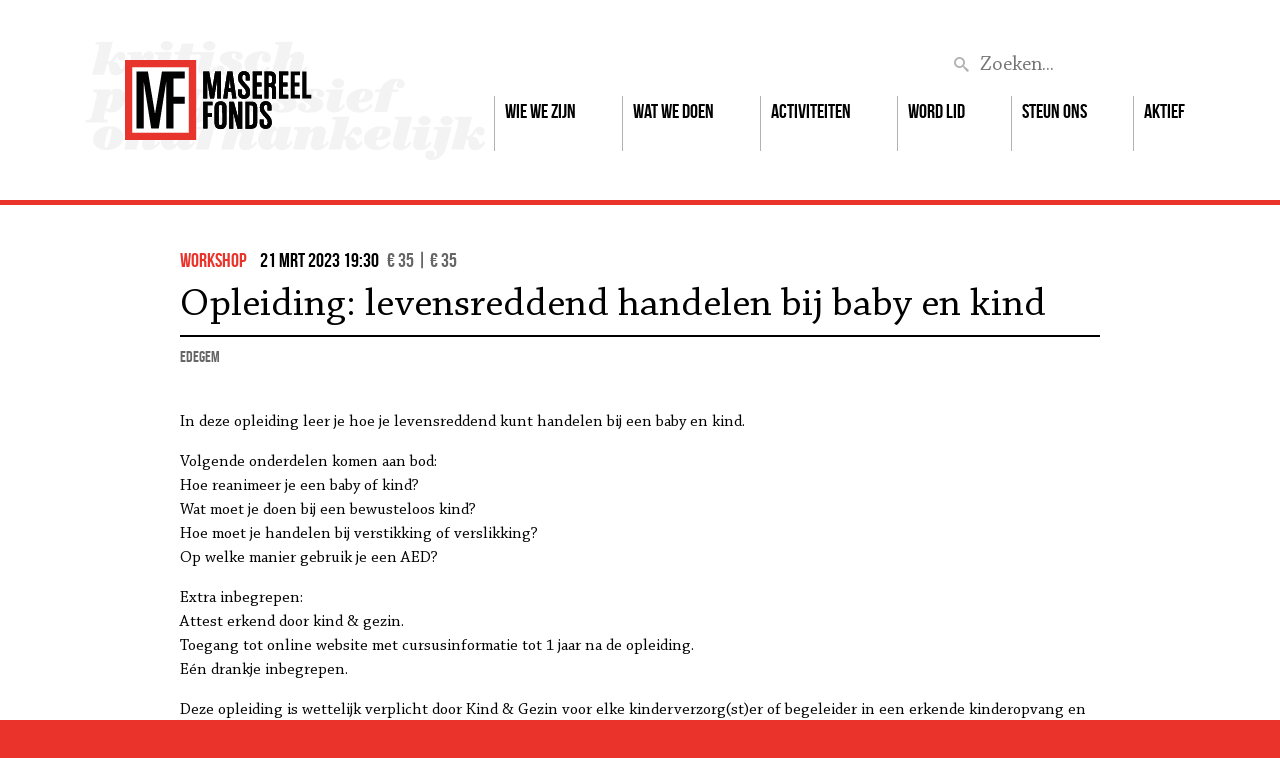

--- FILE ---
content_type: text/html; charset=UTF-8
request_url: https://www.masereelfonds.be/activiteiten/opleiding-levensreddend-handelen-bij-baby-en-kind-15-12-copy-copy-copy/
body_size: 12659
content:
	<!DOCTYPE html>
	<!--[if lt IE 9]>     <html lang="nl-NL" class="no-js ie8"><![endif]-->
	<!--[if gt IE 8]><!-->
	<html lang="nl-NL" class="no-js">
	<!--<![endif]-->

	<head>
		<meta charset="UTF-8">
		<meta http-equiv="X-UA-Compatible" content="IE=edge">
		<meta name="viewport" content="width=device-width, initial-scale=1.0" />
        <meta name="facebook-domain-verification" content="yujnz4f0k72fy0kt8ep9pdo5quvmot" />

        <link rel="preconnect" href="https://fonts.googleapis.com" crossorigin="anonymous" />
        <link rel="dns-prefetch" href="https://fonts.googleapis.com" />

        <link rel="preconnect" href="https://fonts.gstatic.com" crossorigin="anonymous" />
        <link rel="dns-prefetch" href="https://fonts.gstatic.com" />

        <link rel="preconnect" href="https://google-analytics.com" crossorigin="anonymous" />
        <link rel="dns-prefetch" href="https://google-analytics.com" />

        <link rel="preconnect" href="https://www.masereelfonds.be/wp-content/themes/masereelfonds/css/main.css" />
        <link rel="dns-prefetch" href="https://www.masereelfonds.be/wp-content/themes/masereelfonds/css/main.css" />

		<script data-cfasync="false" data-no-defer="1" data-no-minify="1" data-no-optimize="1">var ewww_webp_supported=!1;function check_webp_feature(A,e){var w;e=void 0!==e?e:function(){},ewww_webp_supported?e(ewww_webp_supported):((w=new Image).onload=function(){ewww_webp_supported=0<w.width&&0<w.height,e&&e(ewww_webp_supported)},w.onerror=function(){e&&e(!1)},w.src="data:image/webp;base64,"+{alpha:"UklGRkoAAABXRUJQVlA4WAoAAAAQAAAAAAAAAAAAQUxQSAwAAAARBxAR/Q9ERP8DAABWUDggGAAAABQBAJ0BKgEAAQAAAP4AAA3AAP7mtQAAAA=="}[A])}check_webp_feature("alpha");</script><script data-cfasync="false" data-no-defer="1" data-no-minify="1" data-no-optimize="1">var Arrive=function(c,w){"use strict";if(c.MutationObserver&&"undefined"!=typeof HTMLElement){var r,a=0,u=(r=HTMLElement.prototype.matches||HTMLElement.prototype.webkitMatchesSelector||HTMLElement.prototype.mozMatchesSelector||HTMLElement.prototype.msMatchesSelector,{matchesSelector:function(e,t){return e instanceof HTMLElement&&r.call(e,t)},addMethod:function(e,t,r){var a=e[t];e[t]=function(){return r.length==arguments.length?r.apply(this,arguments):"function"==typeof a?a.apply(this,arguments):void 0}},callCallbacks:function(e,t){t&&t.options.onceOnly&&1==t.firedElems.length&&(e=[e[0]]);for(var r,a=0;r=e[a];a++)r&&r.callback&&r.callback.call(r.elem,r.elem);t&&t.options.onceOnly&&1==t.firedElems.length&&t.me.unbindEventWithSelectorAndCallback.call(t.target,t.selector,t.callback)},checkChildNodesRecursively:function(e,t,r,a){for(var i,n=0;i=e[n];n++)r(i,t,a)&&a.push({callback:t.callback,elem:i}),0<i.childNodes.length&&u.checkChildNodesRecursively(i.childNodes,t,r,a)},mergeArrays:function(e,t){var r,a={};for(r in e)e.hasOwnProperty(r)&&(a[r]=e[r]);for(r in t)t.hasOwnProperty(r)&&(a[r]=t[r]);return a},toElementsArray:function(e){return e=void 0!==e&&("number"!=typeof e.length||e===c)?[e]:e}}),e=(l.prototype.addEvent=function(e,t,r,a){a={target:e,selector:t,options:r,callback:a,firedElems:[]};return this._beforeAdding&&this._beforeAdding(a),this._eventsBucket.push(a),a},l.prototype.removeEvent=function(e){for(var t,r=this._eventsBucket.length-1;t=this._eventsBucket[r];r--)e(t)&&(this._beforeRemoving&&this._beforeRemoving(t),(t=this._eventsBucket.splice(r,1))&&t.length&&(t[0].callback=null))},l.prototype.beforeAdding=function(e){this._beforeAdding=e},l.prototype.beforeRemoving=function(e){this._beforeRemoving=e},l),t=function(i,n){var o=new e,l=this,s={fireOnAttributesModification:!1};return o.beforeAdding(function(t){var e=t.target;e!==c.document&&e!==c||(e=document.getElementsByTagName("html")[0]);var r=new MutationObserver(function(e){n.call(this,e,t)}),a=i(t.options);r.observe(e,a),t.observer=r,t.me=l}),o.beforeRemoving(function(e){e.observer.disconnect()}),this.bindEvent=function(e,t,r){t=u.mergeArrays(s,t);for(var a=u.toElementsArray(this),i=0;i<a.length;i++)o.addEvent(a[i],e,t,r)},this.unbindEvent=function(){var r=u.toElementsArray(this);o.removeEvent(function(e){for(var t=0;t<r.length;t++)if(this===w||e.target===r[t])return!0;return!1})},this.unbindEventWithSelectorOrCallback=function(r){var a=u.toElementsArray(this),i=r,e="function"==typeof r?function(e){for(var t=0;t<a.length;t++)if((this===w||e.target===a[t])&&e.callback===i)return!0;return!1}:function(e){for(var t=0;t<a.length;t++)if((this===w||e.target===a[t])&&e.selector===r)return!0;return!1};o.removeEvent(e)},this.unbindEventWithSelectorAndCallback=function(r,a){var i=u.toElementsArray(this);o.removeEvent(function(e){for(var t=0;t<i.length;t++)if((this===w||e.target===i[t])&&e.selector===r&&e.callback===a)return!0;return!1})},this},i=new function(){var s={fireOnAttributesModification:!1,onceOnly:!1,existing:!1};function n(e,t,r){return!(!u.matchesSelector(e,t.selector)||(e._id===w&&(e._id=a++),-1!=t.firedElems.indexOf(e._id)))&&(t.firedElems.push(e._id),!0)}var c=(i=new t(function(e){var t={attributes:!1,childList:!0,subtree:!0};return e.fireOnAttributesModification&&(t.attributes=!0),t},function(e,i){e.forEach(function(e){var t=e.addedNodes,r=e.target,a=[];null!==t&&0<t.length?u.checkChildNodesRecursively(t,i,n,a):"attributes"===e.type&&n(r,i)&&a.push({callback:i.callback,elem:r}),u.callCallbacks(a,i)})})).bindEvent;return i.bindEvent=function(e,t,r){t=void 0===r?(r=t,s):u.mergeArrays(s,t);var a=u.toElementsArray(this);if(t.existing){for(var i=[],n=0;n<a.length;n++)for(var o=a[n].querySelectorAll(e),l=0;l<o.length;l++)i.push({callback:r,elem:o[l]});if(t.onceOnly&&i.length)return r.call(i[0].elem,i[0].elem);setTimeout(u.callCallbacks,1,i)}c.call(this,e,t,r)},i},o=new function(){var a={};function i(e,t){return u.matchesSelector(e,t.selector)}var n=(o=new t(function(){return{childList:!0,subtree:!0}},function(e,r){e.forEach(function(e){var t=e.removedNodes,e=[];null!==t&&0<t.length&&u.checkChildNodesRecursively(t,r,i,e),u.callCallbacks(e,r)})})).bindEvent;return o.bindEvent=function(e,t,r){t=void 0===r?(r=t,a):u.mergeArrays(a,t),n.call(this,e,t,r)},o};d(HTMLElement.prototype),d(NodeList.prototype),d(HTMLCollection.prototype),d(HTMLDocument.prototype),d(Window.prototype);var n={};return s(i,n,"unbindAllArrive"),s(o,n,"unbindAllLeave"),n}function l(){this._eventsBucket=[],this._beforeAdding=null,this._beforeRemoving=null}function s(e,t,r){u.addMethod(t,r,e.unbindEvent),u.addMethod(t,r,e.unbindEventWithSelectorOrCallback),u.addMethod(t,r,e.unbindEventWithSelectorAndCallback)}function d(e){e.arrive=i.bindEvent,s(i,e,"unbindArrive"),e.leave=o.bindEvent,s(o,e,"unbindLeave")}}(window,void 0),ewww_webp_supported=!1;function check_webp_feature(e,t){var r;ewww_webp_supported?t(ewww_webp_supported):((r=new Image).onload=function(){ewww_webp_supported=0<r.width&&0<r.height,t(ewww_webp_supported)},r.onerror=function(){t(!1)},r.src="data:image/webp;base64,"+{alpha:"UklGRkoAAABXRUJQVlA4WAoAAAAQAAAAAAAAAAAAQUxQSAwAAAARBxAR/Q9ERP8DAABWUDggGAAAABQBAJ0BKgEAAQAAAP4AAA3AAP7mtQAAAA==",animation:"UklGRlIAAABXRUJQVlA4WAoAAAASAAAAAAAAAAAAQU5JTQYAAAD/////AABBTk1GJgAAAAAAAAAAAAAAAAAAAGQAAABWUDhMDQAAAC8AAAAQBxAREYiI/gcA"}[e])}function ewwwLoadImages(e){if(e){for(var t=document.querySelectorAll(".batch-image img, .image-wrapper a, .ngg-pro-masonry-item a, .ngg-galleria-offscreen-seo-wrapper a"),r=0,a=t.length;r<a;r++)ewwwAttr(t[r],"data-src",t[r].getAttribute("data-webp")),ewwwAttr(t[r],"data-thumbnail",t[r].getAttribute("data-webp-thumbnail"));for(var i=document.querySelectorAll("div.woocommerce-product-gallery__image"),r=0,a=i.length;r<a;r++)ewwwAttr(i[r],"data-thumb",i[r].getAttribute("data-webp-thumb"))}for(var n=document.querySelectorAll("video"),r=0,a=n.length;r<a;r++)ewwwAttr(n[r],"poster",e?n[r].getAttribute("data-poster-webp"):n[r].getAttribute("data-poster-image"));for(var o,l=document.querySelectorAll("img.ewww_webp_lazy_load"),r=0,a=l.length;r<a;r++)e&&(ewwwAttr(l[r],"data-lazy-srcset",l[r].getAttribute("data-lazy-srcset-webp")),ewwwAttr(l[r],"data-srcset",l[r].getAttribute("data-srcset-webp")),ewwwAttr(l[r],"data-lazy-src",l[r].getAttribute("data-lazy-src-webp")),ewwwAttr(l[r],"data-src",l[r].getAttribute("data-src-webp")),ewwwAttr(l[r],"data-orig-file",l[r].getAttribute("data-webp-orig-file")),ewwwAttr(l[r],"data-medium-file",l[r].getAttribute("data-webp-medium-file")),ewwwAttr(l[r],"data-large-file",l[r].getAttribute("data-webp-large-file")),null!=(o=l[r].getAttribute("srcset"))&&!1!==o&&o.includes("R0lGOD")&&ewwwAttr(l[r],"src",l[r].getAttribute("data-lazy-src-webp"))),l[r].className=l[r].className.replace(/\bewww_webp_lazy_load\b/,"");for(var s=document.querySelectorAll(".ewww_webp"),r=0,a=s.length;r<a;r++)e?(ewwwAttr(s[r],"srcset",s[r].getAttribute("data-srcset-webp")),ewwwAttr(s[r],"src",s[r].getAttribute("data-src-webp")),ewwwAttr(s[r],"data-orig-file",s[r].getAttribute("data-webp-orig-file")),ewwwAttr(s[r],"data-medium-file",s[r].getAttribute("data-webp-medium-file")),ewwwAttr(s[r],"data-large-file",s[r].getAttribute("data-webp-large-file")),ewwwAttr(s[r],"data-large_image",s[r].getAttribute("data-webp-large_image")),ewwwAttr(s[r],"data-src",s[r].getAttribute("data-webp-src"))):(ewwwAttr(s[r],"srcset",s[r].getAttribute("data-srcset-img")),ewwwAttr(s[r],"src",s[r].getAttribute("data-src-img"))),s[r].className=s[r].className.replace(/\bewww_webp\b/,"ewww_webp_loaded");window.jQuery&&jQuery.fn.isotope&&jQuery.fn.imagesLoaded&&(jQuery(".fusion-posts-container-infinite").imagesLoaded(function(){jQuery(".fusion-posts-container-infinite").hasClass("isotope")&&jQuery(".fusion-posts-container-infinite").isotope()}),jQuery(".fusion-portfolio:not(.fusion-recent-works) .fusion-portfolio-wrapper").imagesLoaded(function(){jQuery(".fusion-portfolio:not(.fusion-recent-works) .fusion-portfolio-wrapper").isotope()}))}function ewwwWebPInit(e){ewwwLoadImages(e),ewwwNggLoadGalleries(e),document.arrive(".ewww_webp",function(){ewwwLoadImages(e)}),document.arrive(".ewww_webp_lazy_load",function(){ewwwLoadImages(e)}),document.arrive("videos",function(){ewwwLoadImages(e)}),"loading"==document.readyState?document.addEventListener("DOMContentLoaded",ewwwJSONParserInit):("undefined"!=typeof galleries&&ewwwNggParseGalleries(e),ewwwWooParseVariations(e))}function ewwwAttr(e,t,r){null!=r&&!1!==r&&e.setAttribute(t,r)}function ewwwJSONParserInit(){"undefined"!=typeof galleries&&check_webp_feature("alpha",ewwwNggParseGalleries),check_webp_feature("alpha",ewwwWooParseVariations)}function ewwwWooParseVariations(e){if(e)for(var t=document.querySelectorAll("form.variations_form"),r=0,a=t.length;r<a;r++){var i=t[r].getAttribute("data-product_variations"),n=!1;try{for(var o in i=JSON.parse(i))void 0!==i[o]&&void 0!==i[o].image&&(void 0!==i[o].image.src_webp&&(i[o].image.src=i[o].image.src_webp,n=!0),void 0!==i[o].image.srcset_webp&&(i[o].image.srcset=i[o].image.srcset_webp,n=!0),void 0!==i[o].image.full_src_webp&&(i[o].image.full_src=i[o].image.full_src_webp,n=!0),void 0!==i[o].image.gallery_thumbnail_src_webp&&(i[o].image.gallery_thumbnail_src=i[o].image.gallery_thumbnail_src_webp,n=!0),void 0!==i[o].image.thumb_src_webp&&(i[o].image.thumb_src=i[o].image.thumb_src_webp,n=!0));n&&ewwwAttr(t[r],"data-product_variations",JSON.stringify(i))}catch(e){}}}function ewwwNggParseGalleries(e){if(e)for(var t in galleries){var r=galleries[t];galleries[t].images_list=ewwwNggParseImageList(r.images_list)}}function ewwwNggLoadGalleries(e){e&&document.addEventListener("ngg.galleria.themeadded",function(e,t){window.ngg_galleria._create_backup=window.ngg_galleria.create,window.ngg_galleria.create=function(e,t){var r=$(e).data("id");return galleries["gallery_"+r].images_list=ewwwNggParseImageList(galleries["gallery_"+r].images_list),window.ngg_galleria._create_backup(e,t)}})}function ewwwNggParseImageList(e){for(var t in e){var r=e[t];if(void 0!==r["image-webp"]&&(e[t].image=r["image-webp"],delete e[t]["image-webp"]),void 0!==r["thumb-webp"]&&(e[t].thumb=r["thumb-webp"],delete e[t]["thumb-webp"]),void 0!==r.full_image_webp&&(e[t].full_image=r.full_image_webp,delete e[t].full_image_webp),void 0!==r.srcsets)for(var a in r.srcsets)nggSrcset=r.srcsets[a],void 0!==r.srcsets[a+"-webp"]&&(e[t].srcsets[a]=r.srcsets[a+"-webp"],delete e[t].srcsets[a+"-webp"]);if(void 0!==r.full_srcsets)for(var i in r.full_srcsets)nggFSrcset=r.full_srcsets[i],void 0!==r.full_srcsets[i+"-webp"]&&(e[t].full_srcsets[i]=r.full_srcsets[i+"-webp"],delete e[t].full_srcsets[i+"-webp"])}return e}check_webp_feature("alpha",ewwwWebPInit);</script><meta name='robots' content='index, follow, max-image-preview:large, max-snippet:-1, max-video-preview:-1' />

	<!-- This site is optimized with the Yoast SEO plugin v26.7 - https://yoast.com/wordpress/plugins/seo/ -->
	<title>Opleiding: levensreddend handelen bij baby en kind - Masereelfonds</title>
	<link rel="canonical" href="https://www.masereelfonds.be/activiteiten/opleiding-levensreddend-handelen-bij-baby-en-kind-15-12-copy-copy-copy/" />
	<meta property="og:locale" content="nl_NL" />
	<meta property="og:type" content="article" />
	<meta property="og:title" content="Opleiding: levensreddend handelen bij baby en kind - Masereelfonds" />
	<meta property="og:description" content="Hoe reanimeer je een baby of kind? Wat te doen bij een bewusteloos kind, verstikking of verslikking? Tijdens deze opleiding leer je hoe je levensreddend kunt handelen." />
	<meta property="og:url" content="https://www.masereelfonds.be/activiteiten/opleiding-levensreddend-handelen-bij-baby-en-kind-15-12-copy-copy-copy/" />
	<meta property="og:site_name" content="Masereelfonds" />
	<meta property="article:publisher" content="https://www.facebook.com/masereelfonds" />
	<meta property="article:modified_time" content="2022-12-04T12:41:35+00:00" />
	<meta property="og:image" content="https://www.masereelfonds.be/wp-content/uploads/Ontwerp-zonder-titel-1-1.jpg" />
	<meta property="og:image:width" content="2245" />
	<meta property="og:image:height" content="1587" />
	<meta property="og:image:type" content="image/jpeg" />
	<meta name="twitter:card" content="summary_large_image" />
	<meta name="twitter:label1" content="Geschatte leestijd" />
	<meta name="twitter:data1" content="1 minuut" />
	<script type="application/ld+json" class="yoast-schema-graph">{"@context":"https://schema.org","@graph":[{"@type":"WebPage","@id":"https://www.masereelfonds.be/activiteiten/opleiding-levensreddend-handelen-bij-baby-en-kind-15-12-copy-copy-copy/","url":"https://www.masereelfonds.be/activiteiten/opleiding-levensreddend-handelen-bij-baby-en-kind-15-12-copy-copy-copy/","name":"Opleiding: levensreddend handelen bij baby en kind - Masereelfonds","isPartOf":{"@id":"https://www.masereelfonds.be/#website"},"primaryImageOfPage":{"@id":"https://www.masereelfonds.be/activiteiten/opleiding-levensreddend-handelen-bij-baby-en-kind-15-12-copy-copy-copy/#primaryimage"},"image":{"@id":"https://www.masereelfonds.be/activiteiten/opleiding-levensreddend-handelen-bij-baby-en-kind-15-12-copy-copy-copy/#primaryimage"},"thumbnailUrl":"https://www.masereelfonds.be/wp-content/uploads/Ontwerp-zonder-titel-1-1.jpg","datePublished":"2022-11-28T11:32:33+00:00","dateModified":"2022-12-04T12:41:35+00:00","breadcrumb":{"@id":"https://www.masereelfonds.be/activiteiten/opleiding-levensreddend-handelen-bij-baby-en-kind-15-12-copy-copy-copy/#breadcrumb"},"inLanguage":"nl-NL","potentialAction":[{"@type":"ReadAction","target":["https://www.masereelfonds.be/activiteiten/opleiding-levensreddend-handelen-bij-baby-en-kind-15-12-copy-copy-copy/"]}]},{"@type":"ImageObject","inLanguage":"nl-NL","@id":"https://www.masereelfonds.be/activiteiten/opleiding-levensreddend-handelen-bij-baby-en-kind-15-12-copy-copy-copy/#primaryimage","url":"https://www.masereelfonds.be/wp-content/uploads/Ontwerp-zonder-titel-1-1.jpg","contentUrl":"https://www.masereelfonds.be/wp-content/uploads/Ontwerp-zonder-titel-1-1.jpg","width":2245,"height":1587},{"@type":"BreadcrumbList","@id":"https://www.masereelfonds.be/activiteiten/opleiding-levensreddend-handelen-bij-baby-en-kind-15-12-copy-copy-copy/#breadcrumb","itemListElement":[{"@type":"ListItem","position":1,"name":"Home","item":"https://www.masereelfonds.be/"},{"@type":"ListItem","position":2,"name":"Opleiding: levensreddend handelen bij baby en kind"}]},{"@type":"WebSite","@id":"https://www.masereelfonds.be/#website","url":"https://www.masereelfonds.be/","name":"Masereelfonds","description":"Kritisch, progressief en onafhankelijk cultuurfonds","potentialAction":[{"@type":"SearchAction","target":{"@type":"EntryPoint","urlTemplate":"https://www.masereelfonds.be/?s={search_term_string}"},"query-input":{"@type":"PropertyValueSpecification","valueRequired":true,"valueName":"search_term_string"}}],"inLanguage":"nl-NL"}]}</script>
	<!-- / Yoast SEO plugin. -->


<style id='wp-img-auto-sizes-contain-inline-css' type='text/css'>
img:is([sizes=auto i],[sizes^="auto," i]){contain-intrinsic-size:3000px 1500px}
/*# sourceURL=wp-img-auto-sizes-contain-inline-css */
</style>
<link rel='stylesheet'  href='https://www.masereelfonds.be/wp-includes/css/dist/block-library/style.min.css?ver=6.9'   />
<style id='classic-theme-styles-inline-css' type='text/css'>
/*! This file is auto-generated */
.wp-block-button__link{color:#fff;background-color:#32373c;border-radius:9999px;box-shadow:none;text-decoration:none;padding:calc(.667em + 2px) calc(1.333em + 2px);font-size:1.125em}.wp-block-file__button{background:#32373c;color:#fff;text-decoration:none}
/*# sourceURL=/wp-includes/css/classic-themes.min.css */
</style>
<style id='tropicalista-pdfembed-style-inline-css' type='text/css'>
.wp-block-tropicalista-pdfembed{height:500px}

/*# sourceURL=https://www.masereelfonds.be/wp-content/plugins/pdf-embed/build/style-index.css */
</style>
<style id='pdfemb-pdf-embedder-viewer-style-inline-css' type='text/css'>
.wp-block-pdfemb-pdf-embedder-viewer{max-width:none}

/*# sourceURL=https://www.masereelfonds.be/wp-content/plugins/pdf-embedder/block/build/style-index.css */
</style>
<style id='global-styles-inline-css' type='text/css'>
:root{--wp--preset--aspect-ratio--square: 1;--wp--preset--aspect-ratio--4-3: 4/3;--wp--preset--aspect-ratio--3-4: 3/4;--wp--preset--aspect-ratio--3-2: 3/2;--wp--preset--aspect-ratio--2-3: 2/3;--wp--preset--aspect-ratio--16-9: 16/9;--wp--preset--aspect-ratio--9-16: 9/16;--wp--preset--color--black: #000000;--wp--preset--color--cyan-bluish-gray: #abb8c3;--wp--preset--color--white: #ffffff;--wp--preset--color--pale-pink: #f78da7;--wp--preset--color--vivid-red: #cf2e2e;--wp--preset--color--luminous-vivid-orange: #ff6900;--wp--preset--color--luminous-vivid-amber: #fcb900;--wp--preset--color--light-green-cyan: #7bdcb5;--wp--preset--color--vivid-green-cyan: #00d084;--wp--preset--color--pale-cyan-blue: #8ed1fc;--wp--preset--color--vivid-cyan-blue: #0693e3;--wp--preset--color--vivid-purple: #9b51e0;--wp--preset--gradient--vivid-cyan-blue-to-vivid-purple: linear-gradient(135deg,rgb(6,147,227) 0%,rgb(155,81,224) 100%);--wp--preset--gradient--light-green-cyan-to-vivid-green-cyan: linear-gradient(135deg,rgb(122,220,180) 0%,rgb(0,208,130) 100%);--wp--preset--gradient--luminous-vivid-amber-to-luminous-vivid-orange: linear-gradient(135deg,rgb(252,185,0) 0%,rgb(255,105,0) 100%);--wp--preset--gradient--luminous-vivid-orange-to-vivid-red: linear-gradient(135deg,rgb(255,105,0) 0%,rgb(207,46,46) 100%);--wp--preset--gradient--very-light-gray-to-cyan-bluish-gray: linear-gradient(135deg,rgb(238,238,238) 0%,rgb(169,184,195) 100%);--wp--preset--gradient--cool-to-warm-spectrum: linear-gradient(135deg,rgb(74,234,220) 0%,rgb(151,120,209) 20%,rgb(207,42,186) 40%,rgb(238,44,130) 60%,rgb(251,105,98) 80%,rgb(254,248,76) 100%);--wp--preset--gradient--blush-light-purple: linear-gradient(135deg,rgb(255,206,236) 0%,rgb(152,150,240) 100%);--wp--preset--gradient--blush-bordeaux: linear-gradient(135deg,rgb(254,205,165) 0%,rgb(254,45,45) 50%,rgb(107,0,62) 100%);--wp--preset--gradient--luminous-dusk: linear-gradient(135deg,rgb(255,203,112) 0%,rgb(199,81,192) 50%,rgb(65,88,208) 100%);--wp--preset--gradient--pale-ocean: linear-gradient(135deg,rgb(255,245,203) 0%,rgb(182,227,212) 50%,rgb(51,167,181) 100%);--wp--preset--gradient--electric-grass: linear-gradient(135deg,rgb(202,248,128) 0%,rgb(113,206,126) 100%);--wp--preset--gradient--midnight: linear-gradient(135deg,rgb(2,3,129) 0%,rgb(40,116,252) 100%);--wp--preset--font-size--small: 13px;--wp--preset--font-size--medium: 20px;--wp--preset--font-size--large: 36px;--wp--preset--font-size--x-large: 42px;--wp--preset--spacing--20: 0.44rem;--wp--preset--spacing--30: 0.67rem;--wp--preset--spacing--40: 1rem;--wp--preset--spacing--50: 1.5rem;--wp--preset--spacing--60: 2.25rem;--wp--preset--spacing--70: 3.38rem;--wp--preset--spacing--80: 5.06rem;--wp--preset--shadow--natural: 6px 6px 9px rgba(0, 0, 0, 0.2);--wp--preset--shadow--deep: 12px 12px 50px rgba(0, 0, 0, 0.4);--wp--preset--shadow--sharp: 6px 6px 0px rgba(0, 0, 0, 0.2);--wp--preset--shadow--outlined: 6px 6px 0px -3px rgb(255, 255, 255), 6px 6px rgb(0, 0, 0);--wp--preset--shadow--crisp: 6px 6px 0px rgb(0, 0, 0);}:where(.is-layout-flex){gap: 0.5em;}:where(.is-layout-grid){gap: 0.5em;}body .is-layout-flex{display: flex;}.is-layout-flex{flex-wrap: wrap;align-items: center;}.is-layout-flex > :is(*, div){margin: 0;}body .is-layout-grid{display: grid;}.is-layout-grid > :is(*, div){margin: 0;}:where(.wp-block-columns.is-layout-flex){gap: 2em;}:where(.wp-block-columns.is-layout-grid){gap: 2em;}:where(.wp-block-post-template.is-layout-flex){gap: 1.25em;}:where(.wp-block-post-template.is-layout-grid){gap: 1.25em;}.has-black-color{color: var(--wp--preset--color--black) !important;}.has-cyan-bluish-gray-color{color: var(--wp--preset--color--cyan-bluish-gray) !important;}.has-white-color{color: var(--wp--preset--color--white) !important;}.has-pale-pink-color{color: var(--wp--preset--color--pale-pink) !important;}.has-vivid-red-color{color: var(--wp--preset--color--vivid-red) !important;}.has-luminous-vivid-orange-color{color: var(--wp--preset--color--luminous-vivid-orange) !important;}.has-luminous-vivid-amber-color{color: var(--wp--preset--color--luminous-vivid-amber) !important;}.has-light-green-cyan-color{color: var(--wp--preset--color--light-green-cyan) !important;}.has-vivid-green-cyan-color{color: var(--wp--preset--color--vivid-green-cyan) !important;}.has-pale-cyan-blue-color{color: var(--wp--preset--color--pale-cyan-blue) !important;}.has-vivid-cyan-blue-color{color: var(--wp--preset--color--vivid-cyan-blue) !important;}.has-vivid-purple-color{color: var(--wp--preset--color--vivid-purple) !important;}.has-black-background-color{background-color: var(--wp--preset--color--black) !important;}.has-cyan-bluish-gray-background-color{background-color: var(--wp--preset--color--cyan-bluish-gray) !important;}.has-white-background-color{background-color: var(--wp--preset--color--white) !important;}.has-pale-pink-background-color{background-color: var(--wp--preset--color--pale-pink) !important;}.has-vivid-red-background-color{background-color: var(--wp--preset--color--vivid-red) !important;}.has-luminous-vivid-orange-background-color{background-color: var(--wp--preset--color--luminous-vivid-orange) !important;}.has-luminous-vivid-amber-background-color{background-color: var(--wp--preset--color--luminous-vivid-amber) !important;}.has-light-green-cyan-background-color{background-color: var(--wp--preset--color--light-green-cyan) !important;}.has-vivid-green-cyan-background-color{background-color: var(--wp--preset--color--vivid-green-cyan) !important;}.has-pale-cyan-blue-background-color{background-color: var(--wp--preset--color--pale-cyan-blue) !important;}.has-vivid-cyan-blue-background-color{background-color: var(--wp--preset--color--vivid-cyan-blue) !important;}.has-vivid-purple-background-color{background-color: var(--wp--preset--color--vivid-purple) !important;}.has-black-border-color{border-color: var(--wp--preset--color--black) !important;}.has-cyan-bluish-gray-border-color{border-color: var(--wp--preset--color--cyan-bluish-gray) !important;}.has-white-border-color{border-color: var(--wp--preset--color--white) !important;}.has-pale-pink-border-color{border-color: var(--wp--preset--color--pale-pink) !important;}.has-vivid-red-border-color{border-color: var(--wp--preset--color--vivid-red) !important;}.has-luminous-vivid-orange-border-color{border-color: var(--wp--preset--color--luminous-vivid-orange) !important;}.has-luminous-vivid-amber-border-color{border-color: var(--wp--preset--color--luminous-vivid-amber) !important;}.has-light-green-cyan-border-color{border-color: var(--wp--preset--color--light-green-cyan) !important;}.has-vivid-green-cyan-border-color{border-color: var(--wp--preset--color--vivid-green-cyan) !important;}.has-pale-cyan-blue-border-color{border-color: var(--wp--preset--color--pale-cyan-blue) !important;}.has-vivid-cyan-blue-border-color{border-color: var(--wp--preset--color--vivid-cyan-blue) !important;}.has-vivid-purple-border-color{border-color: var(--wp--preset--color--vivid-purple) !important;}.has-vivid-cyan-blue-to-vivid-purple-gradient-background{background: var(--wp--preset--gradient--vivid-cyan-blue-to-vivid-purple) !important;}.has-light-green-cyan-to-vivid-green-cyan-gradient-background{background: var(--wp--preset--gradient--light-green-cyan-to-vivid-green-cyan) !important;}.has-luminous-vivid-amber-to-luminous-vivid-orange-gradient-background{background: var(--wp--preset--gradient--luminous-vivid-amber-to-luminous-vivid-orange) !important;}.has-luminous-vivid-orange-to-vivid-red-gradient-background{background: var(--wp--preset--gradient--luminous-vivid-orange-to-vivid-red) !important;}.has-very-light-gray-to-cyan-bluish-gray-gradient-background{background: var(--wp--preset--gradient--very-light-gray-to-cyan-bluish-gray) !important;}.has-cool-to-warm-spectrum-gradient-background{background: var(--wp--preset--gradient--cool-to-warm-spectrum) !important;}.has-blush-light-purple-gradient-background{background: var(--wp--preset--gradient--blush-light-purple) !important;}.has-blush-bordeaux-gradient-background{background: var(--wp--preset--gradient--blush-bordeaux) !important;}.has-luminous-dusk-gradient-background{background: var(--wp--preset--gradient--luminous-dusk) !important;}.has-pale-ocean-gradient-background{background: var(--wp--preset--gradient--pale-ocean) !important;}.has-electric-grass-gradient-background{background: var(--wp--preset--gradient--electric-grass) !important;}.has-midnight-gradient-background{background: var(--wp--preset--gradient--midnight) !important;}.has-small-font-size{font-size: var(--wp--preset--font-size--small) !important;}.has-medium-font-size{font-size: var(--wp--preset--font-size--medium) !important;}.has-large-font-size{font-size: var(--wp--preset--font-size--large) !important;}.has-x-large-font-size{font-size: var(--wp--preset--font-size--x-large) !important;}
:where(.wp-block-post-template.is-layout-flex){gap: 1.25em;}:where(.wp-block-post-template.is-layout-grid){gap: 1.25em;}
:where(.wp-block-term-template.is-layout-flex){gap: 1.25em;}:where(.wp-block-term-template.is-layout-grid){gap: 1.25em;}
:where(.wp-block-columns.is-layout-flex){gap: 2em;}:where(.wp-block-columns.is-layout-grid){gap: 2em;}
:root :where(.wp-block-pullquote){font-size: 1.5em;line-height: 1.6;}
/*# sourceURL=global-styles-inline-css */
</style>
<link rel='stylesheet'  href='https://www.masereelfonds.be/wp-content/plugins/contact-form-7/includes/css/styles.css?ver=6.1.4'   />
<link rel='stylesheet'  href='//code.jquery.com/ui/1.12.1/themes/base/jquery-ui.min.css'   />
<link rel='stylesheet'  href='https://www.masereelfonds.be/wp-content/themes/masereelfonds/css/vendor/bootstrap-reboot.min.css'   />
<link rel='stylesheet'  href='https://www.masereelfonds.be/wp-content/themes/masereelfonds/css/vendor/bootstrap-grid.min.css'   />
<link rel='stylesheet'  href='https://www.masereelfonds.be/wp-content/themes/masereelfonds/css/vendor/slick.min.css'   />
<link rel='stylesheet'  href='https://www.masereelfonds.be/wp-content/themes/masereelfonds/css/main.css?ver=1.0.0'   />
<link rel='stylesheet'  href='https://www.masereelfonds.be/wp-content/plugins/strak-social-links/includes//css/social-links.css'   />
<script type="text/javascript" src="https://www.masereelfonds.be/wp-includes/js/jquery/jquery.min.js?ver=3.7.1" id="jquery-core-js"></script>
<script type="text/javascript" src="https://www.masereelfonds.be/wp-includes/js/jquery/jquery-migrate.min.js?ver=3.4.1" id="jquery-migrate-js"></script>
<link rel='shortlink' href='https://www.masereelfonds.be/?p=20914' />
<link rel="prefetch" href="https://www.masereelfonds.be/wp-content/plugins/strak-social-links/includes/fonts/social-icons.woff" as="font" /><!-- Analytics by WP Statistics - https://wp-statistics.com -->
<meta name="generator" content="Elementor 3.34.1; features: e_font_icon_svg, additional_custom_breakpoints; settings: css_print_method-internal, google_font-enabled, font_display-swap">
			<style>
				.e-con.e-parent:nth-of-type(n+4):not(.e-lazyloaded):not(.e-no-lazyload),
				.e-con.e-parent:nth-of-type(n+4):not(.e-lazyloaded):not(.e-no-lazyload) * {
					background-image: none !important;
				}
				@media screen and (max-height: 1024px) {
					.e-con.e-parent:nth-of-type(n+3):not(.e-lazyloaded):not(.e-no-lazyload),
					.e-con.e-parent:nth-of-type(n+3):not(.e-lazyloaded):not(.e-no-lazyload) * {
						background-image: none !important;
					}
				}
				@media screen and (max-height: 640px) {
					.e-con.e-parent:nth-of-type(n+2):not(.e-lazyloaded):not(.e-no-lazyload),
					.e-con.e-parent:nth-of-type(n+2):not(.e-lazyloaded):not(.e-no-lazyload) * {
						background-image: none !important;
					}
				}
			</style>
			<noscript><style>.lazyload[data-src]{display:none !important;}</style></noscript><style>.lazyload{background-image:none !important;}.lazyload:before{background-image:none !important;}</style><link rel="icon" href="https://www.masereelfonds.be/wp-content/uploads/cropped-Masereelfonds_logo_favicon_placeholder-01-1-32x32.png" sizes="32x32" />
<link rel="icon" href="https://www.masereelfonds.be/wp-content/uploads/cropped-Masereelfonds_logo_favicon_placeholder-01-1-192x192.png" sizes="192x192" />
<link rel="apple-touch-icon" href="https://www.masereelfonds.be/wp-content/uploads/cropped-Masereelfonds_logo_favicon_placeholder-01-1-180x180.png" />
<meta name="msapplication-TileImage" content="https://www.masereelfonds.be/wp-content/uploads/cropped-Masereelfonds_logo_favicon_placeholder-01-1-270x270.png" />
		<style type="text/css" id="wp-custom-css">
			iframe {
    border: none !important;
    outline: none !important;
}


.grecaptcha-badge {
    display: none;
}

li#menu-item-23763 {
    width: 150px;
    background-color: red;
    padding: 10px;
    margin-top: 10px;
    color: white;
    font-weight: bold;
	  text-decoration: none;
	  text-align: center;
}

.menu-wie-zijn-we-container ul li#menu-item-23763 a {
    color: white;
	  text-decoration: none;
}


.iframe-wrapper {
  width: 100%;
  max-width: 1100px;
  margin: 0 auto;
  padding: 2rem 0;
}

.embed-iframe {
  width: 100%;
  height: 1200px;
  border: none;
  overflow: hidden;
  background: transparent;
}

@media (max-width: 768px) {
  .embed-iframe {
    height: 1600px;
  }
}		</style>
		
			<!-- Global site tag (gtag.js) - Google Analytics -->
			<script async src="https://www.googletagmanager.com/gtag/js?id=UA-126188414-2"></script>
			<script>
				window.dataLayer = window.dataLayer || [];

				function gtag() {
					dataLayer.push(arguments);
				}
				gtag('js', new Date());

				gtag('config', 'UA-126188414-2');

			</script>


			<link rel="icon" href="https://www.masereelfonds.be/wp-content/themes/masereelfonds/favicon.ico" />
	</head>

	<body class="wp-singular activity-template-default single single-activity postid-20914 wp-theme-masereelfonds metaslider-plugin elementor-default elementor-kit-24129">
		<!--[if lt IE 9]><div class="browsehappy">Oops, your browser is outdated. Please upgrade for a better experience.</div><![endif]-->

		<noscript>
			<div class="noscript">
				It looks like JavaScript is disabled. Please enable it in order for this website to work properly.			</div>
		</noscript>

		<header class="site-header">
			<div class="container">
				<nav>
					<h1 class="site-title">
					<a href="https://www.masereelfonds.be" title="Masereelfonds" rel="home">
						<img src="[data-uri]" alt="Masereelfonds" data-src="https://www.masereelfonds.be/wp-content/themes/masereelfonds/images/logo.svg" decoding="async" class="lazyload" /><noscript><img src="https://www.masereelfonds.be/wp-content/themes/masereelfonds/images/logo.svg" alt="Masereelfonds" data-eio="l" /></noscript>
					</a>
				</h1>
					<input type="checkbox" id="navigation-toggle" class="js-navigation-toggle navigation__checkbox is-hidden" hidden="hidden" />
					<label for="navigation-toggle" class="navigation__toggle hidden-lg-up">
						<span></span>
						<span></span>
						<span></span>
					</label>
					<div class="text-right">
						<form role="search" method="get" class="search-form" action="https://www.masereelfonds.be">
	<label for="s" class="screen-reader-text">Zoek</label>
	<span class="input-wrapper icon prepend">
		<input type="search" name="s" class="search-field js-search-field" placeholder="Zoeken..." value="" onfocus="this.value = this.value;"/>
		<i class="icon-search"></i>
	</span>
</form>
						<ul id="header-menu" class="navigation"><li id="menu-item-9417" class="menu-item menu-item-type-post_type menu-item-object-page menu-item-9417"><a href="https://www.masereelfonds.be/wie-we-zijn/">Wie we zijn</a></li>
<li id="menu-item-9474" class="menu-item menu-item-type-post_type menu-item-object-page menu-item-9474"><a href="https://www.masereelfonds.be/wat-we-doen/">Wat we doen</a></li>
<li id="menu-item-9418" class="menu-item menu-item-type-post_type menu-item-object-page menu-item-9418"><a href="https://www.masereelfonds.be/activiteiten/">Activiteiten</a></li>
<li id="menu-item-9422" class="menu-item menu-item-type-post_type menu-item-object-page menu-item-9422"><a href="https://www.masereelfonds.be/lid-worden/">Word lid</a></li>
<li id="menu-item-40338" class="menu-item menu-item-type-post_type menu-item-object-page menu-item-40338"><a href="https://www.masereelfonds.be/steun-ons-en-doneer-online/">Steun ons</a></li>
<li id="menu-item-9478" class="menu-item menu-item-type-custom menu-item-object-custom menu-item-9478"><a href="https://www.masereelfonds.be/wie-we-zijn/aktief/">Aktief</a></li>
</ul>					</div>
				</nav>
			</div>
		</header>

		<div class="site-content">

<div class="container">
	<main id="main" role="main">
					<article id="post-20914" class="row post-20914 activity type-activity status-publish has-post-thumbnail hentry category-workshop region-edegem">
				<div class="col-md-10 offset-md-1">
					<header class="entry-header">
													<ul class="inline-list categories">
																	<li><a href="https://www.masereelfonds.be/category/workshop/" title="workshop">workshop</a></li>
															</ul>
																			<span class="date">
																	21 mrt 2023									 								
																	19:30								
															</span>
						                                                                                    <span class="price">
                                    € 35                                     | € 35    							</span>
                            												<h1 class="entry-title">Opleiding: levensreddend handelen bij baby en kind</h1>
																			<ul class="inline-list regions">
																	<li><a href="https://www.masereelfonds.be/regio/edegem/" title="Edegem">Edegem</a></li>
															</ul>
											</header>
					<div class="entry-content">
						<p style="text-align: left;">In deze opleiding leer je hoe je levensreddend kunt handelen bij een baby en kind.</p>
<div class="entry-content">
<p>Volgende onderdelen komen aan bod:<br />
Hoe reanimeer je een baby of kind?<br />
Wat moet je doen bij een bewusteloos kind?<br />
Hoe moet je handelen bij verstikking of verslikking?<br />
Op welke manier gebruik je een AED?</p>
<p>Extra inbegrepen:<br />
Attest erkend door kind &amp; gezin.<br />
Toegang tot online website met cursusinformatie tot 1 jaar na de opleiding.<br />
Eén drankje inbegrepen.</p>
<p>Deze opleiding is wettelijk verplicht door Kind &amp; Gezin voor elke kinderverzorg(st)er of begeleider in een erkende kinderopvang en heeft een geldigheid van drie jaar.</p>
<p>Inschrijven: <a href="http://www.amts.me/">www.amts.me</a></p>
<p>Organisatie: Masereelfonds aktief Edegem in samenwerking met AMTS – Aelbrecht Medical Training &amp; Support.</p>
</div>
					</div>
					<footer class="entry-footer">
													<h5>Locatie                                                                    <h6>Feestzaal Ons Huis</h6>
                                							<p>Drie Eikenstraat 65<br/>2650 Edegem</p>
																	</footer>
				</div>
			</article>
			</main>
</div>


</div>

	<footer class="site-footer">
		<div class="container">
			<div class="row">
				<div class="col-md-4 col-sm-6 col-xs-12">
											<h5>Wie zijn we</h5><div class="menu-wie-zijn-we-container"><ul id="menu-wie-zijn-we" class="menu"><li id="menu-item-9395" class="menu-item menu-item-type-custom menu-item-object-custom menu-item-9395"><a href="https://www.masereelfonds.be/wie-we-zijn/ons-verhaal/">Ons verhaal</a></li>
<li id="menu-item-9396" class="menu-item menu-item-type-custom menu-item-object-custom menu-item-9396"><a href="https://www.masereelfonds.be/wie-we-zijn/missie-visie/">Missie &#038; visie</a></li>
<li id="menu-item-9398" class="menu-item menu-item-type-custom menu-item-object-custom menu-item-9398"><a href="https://www.masereelfonds.be/wie-we-zijn/ons-team/">Ons team</a></li>
<li id="menu-item-9481" class="menu-item menu-item-type-custom menu-item-object-custom menu-item-9481"><a href="https://www.masereelfonds.be/wie-we-zijn/raad-van-bestuur/">Raad van bestuur</a></li>
<li id="menu-item-9399" class="menu-item menu-item-type-custom menu-item-object-custom menu-item-9399"><a href="https://www.masereelfonds.be/wie-we-zijn/in-je-buurt/">Masereelfonds in je buurt</a></li>
<li id="menu-item-9401" class="menu-item menu-item-type-custom menu-item-object-custom menu-item-9401"><a href="https://www.masereelfonds.be/wie-we-zijn/aktief/">Aktief</a></li>
<li id="menu-item-23763" class="menu-item menu-item-type-custom menu-item-object-custom menu-item-23763"><a href="https://www.masereelfonds.be/nieuwsbrief/">Nieuwsbrief</a></li>
</ul></div>									</div>
				<div class="col-md-4 col-sm-6 col-xs-12">
											<h5>Wat we doen</h5><div class="menu-wat-we-doen-container"><ul id="menu-wat-we-doen" class="menu"><li id="menu-item-10036" class="menu-item menu-item-type-custom menu-item-object-custom menu-item-10036"><a href="https://www.masereelfonds.be/wie-we-zijn/kameraadschap/">Kameraadschap</a></li>
<li id="menu-item-9405" class="menu-item menu-item-type-custom menu-item-object-custom menu-item-9405"><a href="https://www.masereelfonds.be/wat-we-doen/klimaatrechtvaardigheid/">Klimaatrechtvaardigheid</a></li>
<li id="menu-item-22088" class="menu-item menu-item-type-post_type menu-item-object-page menu-item-22088"><a href="https://www.masereelfonds.be/wat-we-doen/themas/onderwijs/">Onderwijs</a></li>
<li id="menu-item-9407" class="menu-item menu-item-type-custom menu-item-object-custom menu-item-9407"><a href="https://www.masereelfonds.be/wat-we-doen/democratie/">Democratie</a></li>
<li id="menu-item-9580" class="menu-item menu-item-type-post_type menu-item-object-page menu-item-9580"><a href="https://www.masereelfonds.be/wat-we-doen/themas/digitalisering/">Digitalisering</a></li>
<li id="menu-item-9404" class="menu-item menu-item-type-custom menu-item-object-custom menu-item-9404"><a href="https://www.masereelfonds.be/wat-we-doen/50-jaar-masereelfonds/">50 jaar Masereelfonds</a></li>
<li id="menu-item-9403" class="menu-item menu-item-type-custom menu-item-object-custom menu-item-9403"><a href="https://www.masereelfonds.be/wat-we-doen/cafe-masereel/">Café Masereel</a></li>
<li id="menu-item-9408" class="menu-item menu-item-type-custom menu-item-object-custom menu-item-9408"><a href="https://www.masereelfonds.be/wat-we-doen/colora-festival/">Colora Festival</a></li>
<li id="menu-item-9409" class="menu-item menu-item-type-custom menu-item-object-custom menu-item-9409"><a href="https://www.masereelfonds.be/wat-we-doen/klimaatling/">Klimaatling</a></li>
<li id="menu-item-24554" class="menu-item menu-item-type-post_type menu-item-object-page menu-item-24554"><a href="https://www.masereelfonds.be/wat-we-doen/project/sociale-mijlpalen/">Sociale mijlpalen</a></li>
<li id="menu-item-24555" class="menu-item menu-item-type-post_type menu-item-object-page menu-item-24555"><a href="https://www.masereelfonds.be/projecten/chili-9-11/">Chili 9/11</a></li>
</ul></div>									</div>
				<div class="col-md-4 col-sm-6 col-xs-12">
											<h5>Contact</h5>			<div class="textwidget"><p><strong>Nationaal secretariaat</strong><em><br />
</em>Sint-Jansvest 7, 9000 Gent<br />
<span class="x193iq5w xeuugli x13faqbe x1vvkbs xlh3980 xvmahel x1n0sxbx x1lliihq x1s928wv xhkezso x1gmr53x x1cpjm7i x1fgarty x1943h6x xudqn12 x3x7a5m x6prxxf xvq8zen xo1l8bm xzsf02u x1yc453h" dir="auto">+32 9 225 38 53</span><br />
info@masereelfonds.be<br />
<strong>Kantoor Antwerpen</strong><br />
Breughelstraat 31, 2018 Antwerpen<br />
<em>Bezoek op afspraak</em></p>
<p>&nbsp;</p>
</div>
		
		
			<ul class="social">
									<li>
						<a href="https://www.facebook.com/masereelfonds" title="facebook" target="_blank" rel="nofollow noreferrer" class="social-icon-facebook"></a>
					</li>
									<li>
						<a href="https://twitter.com/masereelfonds" title="twitter" target="_blank" rel="nofollow noreferrer" class="social-icon-twitter"></a>
					</li>
									<li>
						<a href="https://www.instagram.com/masereelfonds/" title="instagram" target="_blank" rel="nofollow noreferrer" class="social-icon-instagram"></a>
					</li>
									<li>
						<a href="https://www.linkedin.com/company/masereelfonds" title="linkedin" target="_blank" rel="nofollow noreferrer" class="social-icon-linkedin"></a>
					</li>
							</ul>

		
											</div>
			</div>
			<br>
			<div class="row">
				<div class="col-md-9">
									</div>
				<div class="col-md-3 partners">
					<div class="row">
						<div class="col-md-6 col-sm-6 col-xs-6">
							<img src="[data-uri]" alt="Vlaanderen" data-src="https://www.masereelfonds.be/wp-content/themes/masereelfonds/images/vlaanderen.svg" decoding="async" class="lazyload" /><noscript><img src="https://www.masereelfonds.be/wp-content/themes/masereelfonds/images/vlaanderen.svg" alt="Vlaanderen" data-eio="l" /></noscript>
						</div>
						<div class="col-md-6 col-sm-6 col-xs-6">
							<img src="[data-uri]" alt="Vlaamse Gemeenschapscommissie" data-src="https://www.masereelfonds.be/wp-content/themes/masereelfonds/images/vgc.svg" decoding="async" class="lazyload" /><noscript><img src="https://www.masereelfonds.be/wp-content/themes/masereelfonds/images/vgc.svg" alt="Vlaamse Gemeenschapscommissie" data-eio="l" /></noscript>
						</div>
					</div>
				</div>
			</div>
		</div>
	</footer>

<script type="speculationrules">
{"prefetch":[{"source":"document","where":{"and":[{"href_matches":"/*"},{"not":{"href_matches":["/wp-*.php","/wp-admin/*","/wp-content/uploads/*","/wp-content/*","/wp-content/plugins/*","/wp-content/themes/masereelfonds/*","/*\\?(.+)"]}},{"not":{"selector_matches":"a[rel~=\"nofollow\"]"}},{"not":{"selector_matches":".no-prefetch, .no-prefetch a"}}]},"eagerness":"conservative"}]}
</script>
			<script>
				const lazyloadRunObserver = () => {
					const lazyloadBackgrounds = document.querySelectorAll( `.e-con.e-parent:not(.e-lazyloaded)` );
					const lazyloadBackgroundObserver = new IntersectionObserver( ( entries ) => {
						entries.forEach( ( entry ) => {
							if ( entry.isIntersecting ) {
								let lazyloadBackground = entry.target;
								if( lazyloadBackground ) {
									lazyloadBackground.classList.add( 'e-lazyloaded' );
								}
								lazyloadBackgroundObserver.unobserve( entry.target );
							}
						});
					}, { rootMargin: '200px 0px 200px 0px' } );
					lazyloadBackgrounds.forEach( ( lazyloadBackground ) => {
						lazyloadBackgroundObserver.observe( lazyloadBackground );
					} );
				};
				const events = [
					'DOMContentLoaded',
					'elementor/lazyload/observe',
				];
				events.forEach( ( event ) => {
					document.addEventListener( event, lazyloadRunObserver );
				} );
			</script>
			<script type="text/javascript" id="eio-lazy-load-js-before">
/* <![CDATA[ */
var eio_lazy_vars = {"exactdn_domain":"","skip_autoscale":0,"bg_min_dpr":1.1,"threshold":0,"use_dpr":1};
//# sourceURL=eio-lazy-load-js-before
/* ]]> */
</script>
<script type="text/javascript" src="https://www.masereelfonds.be/wp-content/plugins/ewww-image-optimizer/includes/lazysizes.min.js?ver=831" id="eio-lazy-load-js" async="async" data-wp-strategy="async"></script>
<script type="text/javascript" src="https://www.masereelfonds.be/wp-includes/js/dist/hooks.min.js?ver=dd5603f07f9220ed27f1" id="wp-hooks-js"></script>
<script type="text/javascript" src="https://www.masereelfonds.be/wp-includes/js/dist/i18n.min.js?ver=c26c3dc7bed366793375" id="wp-i18n-js"></script>
<script type="text/javascript" id="wp-i18n-js-after">
/* <![CDATA[ */
wp.i18n.setLocaleData( { 'text direction\u0004ltr': [ 'ltr' ] } );
//# sourceURL=wp-i18n-js-after
/* ]]> */
</script>
<script type="text/javascript" src="https://www.masereelfonds.be/wp-content/plugins/contact-form-7/includes/swv/js/index.js?ver=6.1.4" id="swv-js"></script>
<script type="text/javascript" id="contact-form-7-js-translations">
/* <![CDATA[ */
( function( domain, translations ) {
	var localeData = translations.locale_data[ domain ] || translations.locale_data.messages;
	localeData[""].domain = domain;
	wp.i18n.setLocaleData( localeData, domain );
} )( "contact-form-7", {"translation-revision-date":"2025-11-30 09:13:36+0000","generator":"GlotPress\/4.0.3","domain":"messages","locale_data":{"messages":{"":{"domain":"messages","plural-forms":"nplurals=2; plural=n != 1;","lang":"nl"},"This contact form is placed in the wrong place.":["Dit contactformulier staat op de verkeerde plek."],"Error:":["Fout:"]}},"comment":{"reference":"includes\/js\/index.js"}} );
//# sourceURL=contact-form-7-js-translations
/* ]]> */
</script>
<script type="text/javascript" id="contact-form-7-js-before">
/* <![CDATA[ */
var wpcf7 = {
    "api": {
        "root": "https:\/\/www.masereelfonds.be\/wp-json\/",
        "namespace": "contact-form-7\/v1"
    },
    "cached": 1
};
//# sourceURL=contact-form-7-js-before
/* ]]> */
</script>
<script type="text/javascript" src="https://www.masereelfonds.be/wp-content/plugins/contact-form-7/includes/js/index.js?ver=6.1.4" id="contact-form-7-js"></script>
<script type="text/javascript" src="https://www.masereelfonds.be/wp-includes/js/jquery/ui/core.min.js?ver=1.13.3" id="jquery-ui-core-js"></script>
<script type="text/javascript" src="https://www.masereelfonds.be/wp-includes/js/jquery/ui/datepicker.min.js?ver=1.13.3" id="jquery-ui-datepicker-js"></script>
<script type="text/javascript" id="jquery-ui-datepicker-js-after">
/* <![CDATA[ */
jQuery(function(jQuery){jQuery.datepicker.setDefaults({"closeText":"Sluiten","currentText":"Vandaag","monthNames":["januari","februari","maart","april","mei","juni","juli","augustus","september","oktober","november","december"],"monthNamesShort":["jan","feb","mrt","apr","mei","jun","jul","aug","sep","okt","nov","dec"],"nextText":"Volgende","prevText":"Vorige","dayNames":["zondag","maandag","dinsdag","woensdag","donderdag","vrijdag","zaterdag"],"dayNamesShort":["zo","ma","di","wo","do","vr","za"],"dayNamesMin":["Z","M","D","W","D","V","Z"],"dateFormat":"dd/mm/yy","firstDay":1,"isRTL":false});});
//# sourceURL=jquery-ui-datepicker-js-after
/* ]]> */
</script>
<script type="text/javascript" src="https://www.masereelfonds.be/wp-content/themes/masereelfonds/js/vendor/modernizr.min.js" id="modernizr-js-js"></script>
<script type="text/javascript" src="https://www.masereelfonds.be/wp-content/themes/masereelfonds/js/vendor/blazy.min.js" id="blazy-js-js"></script>
<script type="text/javascript" src="https://www.masereelfonds.be/wp-content/themes/masereelfonds/js/vendor/slick.min.js" id="slick-js-js"></script>
<script type="text/javascript" async="async" src="https://www.masereelfonds.be/wp-content/themes/masereelfonds/js/slick-ext.min.js" id="slick-ext-js-js"></script>
<script type="text/javascript" src="https://www.masereelfonds.be/wp-content/themes/masereelfonds/js/vendor/masonry.min.js" id="masonry-js-js"></script>
<script type="text/javascript" src="https://www.masereelfonds.be/wp-content/themes/masereelfonds/js/main.js?ver=1.0.0" id="main-js-js"></script>
<script type="text/javascript" id="wp-statistics-tracker-js-extra">
/* <![CDATA[ */
var WP_Statistics_Tracker_Object = {"requestUrl":"https://www.masereelfonds.be/wp-json/wp-statistics/v2","ajaxUrl":"https://www.masereelfonds.be/wp-admin/admin-ajax.php","hitParams":{"wp_statistics_hit":1,"source_type":"post_type_activity","source_id":20914,"search_query":"","signature":"d0d75e0c9eb94495f283a56dbf920862","endpoint":"hit"},"option":{"dntEnabled":false,"bypassAdBlockers":false,"consentIntegration":{"name":null,"status":[]},"isPreview":false,"userOnline":false,"trackAnonymously":false,"isWpConsentApiActive":false,"consentLevel":"functional"},"isLegacyEventLoaded":"","customEventAjaxUrl":"https://www.masereelfonds.be/wp-admin/admin-ajax.php?action=wp_statistics_custom_event&nonce=ce19d5ada7","onlineParams":{"wp_statistics_hit":1,"source_type":"post_type_activity","source_id":20914,"search_query":"","signature":"d0d75e0c9eb94495f283a56dbf920862","action":"wp_statistics_online_check"},"jsCheckTime":"60000"};
//# sourceURL=wp-statistics-tracker-js-extra
/* ]]> */
</script>
<script type="text/javascript" src="https://www.masereelfonds.be/wp-content/plugins/wp-statistics/assets/js/tracker.js?ver=14.16" id="wp-statistics-tracker-js"></script>
<script type="text/javascript" src="https://www.google.com/recaptcha/api.js?render=6LffstcZAAAAANduyTQqoxZ9fQDATwSobQduhFeG&amp;ver=3.0" id="google-recaptcha-js"></script>
<script type="text/javascript" src="https://www.masereelfonds.be/wp-includes/js/dist/vendor/wp-polyfill.min.js?ver=3.15.0" id="wp-polyfill-js"></script>
<script type="text/javascript" id="wpcf7-recaptcha-js-before">
/* <![CDATA[ */
var wpcf7_recaptcha = {
    "sitekey": "6LffstcZAAAAANduyTQqoxZ9fQDATwSobQduhFeG",
    "actions": {
        "homepage": "homepage",
        "contactform": "contactform"
    }
};
//# sourceURL=wpcf7-recaptcha-js-before
/* ]]> */
</script>
<script type="text/javascript" src="https://www.masereelfonds.be/wp-content/plugins/contact-form-7/modules/recaptcha/index.js?ver=6.1.4" id="wpcf7-recaptcha-js"></script>

</body>
</html>


--- FILE ---
content_type: text/html; charset=utf-8
request_url: https://www.masereelfonds.be/wp-json/wp-statistics/v2/hit
body_size: 1007
content:
<!DOCTYPE HTML>
<html>
<head>
<meta http-equiv="Content-Type" content="text/html; charset=utf-8">
<meta name="viewport" content="width=device-width, initial-scale=1.0">
<title>Just a moment ...</title>
<style>
body {
	font-size: 16px;
	font-family: Arial, Helvetica, sans-serif;
	color: black;
	background: #fcfcfc;
}
.whitebackground {
	padding: 30px;
	background: #FFFFFF;
	border: 1px solid rgba(0,0,0,0.1);
	width: 450px;
	margin: 0 auto;
	position: relative;
	border-radius: 10px;
	text-align: center;
	height: 140px;
}
@media (max-width: 480px) {
	.whitebackground {
		width: calc(100% - 80px);
	}
}
h1 {
	font-size: 26px;
	text-align: center;
	font-weight: bold;
	margin-bottom: 40px;
	margin-top: 150px;
}
h2 {
	font-size: 20px;
	text-align: center;
	font-weight: bold;
	margin-bottom: 40px;
	margin-top: 40px;
}
.button {
	padding: 10px;
	background-color: #08d;
	border-radius: 4px;
	border: 0;
	box-sizing: border-box;
	color: #FFF;
	font-size: 18px;
	height: 50px;
	text-align: center;
	width: 240px;
}
.dropdown {
	background-color: #DDD;
	border-radius: 4px;
	color: #000;
	font-size: 14px;
	height: 30px;
	text-align: center;
	width: 100px;
}
.center {
	text-align: center;
}
@media (max-width: 480px) {
	.dropdown {
		height: 40px;
	}
}
</style>
</head>

<body>
<h1>www.masereelfonds.be</h1>
<div class="center"><img src="logo.png" /></div>
<h2>Verify you are human by completing the action below.</h2>
<div class="whitebackground">
<form id="__captcha_validation_form" name="__captcha_validation_form" action="" method="post">
<input type="hidden" name="wp_statistics_hit" value="1">
<input type="hidden" name="source_type" value="post_type_activity">
<input type="hidden" name="source_id" value="20914">
<input type="hidden" name="search_query" value="">
<input type="hidden" name="signature" value="d0d75e0c9eb94495f283a56dbf920862">
<input type="hidden" name="endpoint" value="hit">
<input type="hidden" name="referred" value="">
<input type="hidden" name="page_uri" value="L2FjdGl2aXRlaXRlbi9vcGxlaWRpbmctbGV2ZW5zcmVkZGVuZC1oYW5kZWxlbi1iaWotYmFieS1lbi1raW5kLTE1LTEyLWNvcHktY29weS1jb3B5Lw==">

<input type="hidden" name="__captcha_validation_answer_hash" value="a3dfe3f80e5c967a7f349b60d51e8405">
What is the sum of twelve and five?<br /><br />
  <select class="dropdown" name="__captcha_validation_answer" id="captcha">
	<option>0</option>
	<option>1</option>
	<option>2</option>
	<option>3</option>
	<option>4</option>
	<option>5</option>
	<option>6</option>
	<option>7</option>
	<option>8</option>
	<option>9</option>
	<option>10</option>
	<option>11</option>
	<option>12</option>
	<option>13</option>
	<option>14</option>
	<option>15</option>
	<option>16</option>
	<option>17</option>
	<option>18</option>
	<option>19</option>
	<option>20</option>
	<option>21</option>
	<option>22</option>
	<option>23</option>
	<option>24</option>
	<option>25</option>
	<option>26</option>
	<option>27</option>
	<option>28</option>
  </select><br /><br />
<input class="button" type="submit" name="__captcha_validation_answer_submit" value="Validate" />

</form>
</div>

<h2>www.masereelfonds.be needs to review your connection before proceeding.</h2>

</body>
</html>


--- FILE ---
content_type: text/html; charset=utf-8
request_url: https://www.google.com/recaptcha/api2/anchor?ar=1&k=6LffstcZAAAAANduyTQqoxZ9fQDATwSobQduhFeG&co=aHR0cHM6Ly93d3cubWFzZXJlZWxmb25kcy5iZTo0NDM.&hl=en&v=PoyoqOPhxBO7pBk68S4YbpHZ&size=invisible&anchor-ms=20000&execute-ms=30000&cb=z2ic1d1elbcb
body_size: 48823
content:
<!DOCTYPE HTML><html dir="ltr" lang="en"><head><meta http-equiv="Content-Type" content="text/html; charset=UTF-8">
<meta http-equiv="X-UA-Compatible" content="IE=edge">
<title>reCAPTCHA</title>
<style type="text/css">
/* cyrillic-ext */
@font-face {
  font-family: 'Roboto';
  font-style: normal;
  font-weight: 400;
  font-stretch: 100%;
  src: url(//fonts.gstatic.com/s/roboto/v48/KFO7CnqEu92Fr1ME7kSn66aGLdTylUAMa3GUBHMdazTgWw.woff2) format('woff2');
  unicode-range: U+0460-052F, U+1C80-1C8A, U+20B4, U+2DE0-2DFF, U+A640-A69F, U+FE2E-FE2F;
}
/* cyrillic */
@font-face {
  font-family: 'Roboto';
  font-style: normal;
  font-weight: 400;
  font-stretch: 100%;
  src: url(//fonts.gstatic.com/s/roboto/v48/KFO7CnqEu92Fr1ME7kSn66aGLdTylUAMa3iUBHMdazTgWw.woff2) format('woff2');
  unicode-range: U+0301, U+0400-045F, U+0490-0491, U+04B0-04B1, U+2116;
}
/* greek-ext */
@font-face {
  font-family: 'Roboto';
  font-style: normal;
  font-weight: 400;
  font-stretch: 100%;
  src: url(//fonts.gstatic.com/s/roboto/v48/KFO7CnqEu92Fr1ME7kSn66aGLdTylUAMa3CUBHMdazTgWw.woff2) format('woff2');
  unicode-range: U+1F00-1FFF;
}
/* greek */
@font-face {
  font-family: 'Roboto';
  font-style: normal;
  font-weight: 400;
  font-stretch: 100%;
  src: url(//fonts.gstatic.com/s/roboto/v48/KFO7CnqEu92Fr1ME7kSn66aGLdTylUAMa3-UBHMdazTgWw.woff2) format('woff2');
  unicode-range: U+0370-0377, U+037A-037F, U+0384-038A, U+038C, U+038E-03A1, U+03A3-03FF;
}
/* math */
@font-face {
  font-family: 'Roboto';
  font-style: normal;
  font-weight: 400;
  font-stretch: 100%;
  src: url(//fonts.gstatic.com/s/roboto/v48/KFO7CnqEu92Fr1ME7kSn66aGLdTylUAMawCUBHMdazTgWw.woff2) format('woff2');
  unicode-range: U+0302-0303, U+0305, U+0307-0308, U+0310, U+0312, U+0315, U+031A, U+0326-0327, U+032C, U+032F-0330, U+0332-0333, U+0338, U+033A, U+0346, U+034D, U+0391-03A1, U+03A3-03A9, U+03B1-03C9, U+03D1, U+03D5-03D6, U+03F0-03F1, U+03F4-03F5, U+2016-2017, U+2034-2038, U+203C, U+2040, U+2043, U+2047, U+2050, U+2057, U+205F, U+2070-2071, U+2074-208E, U+2090-209C, U+20D0-20DC, U+20E1, U+20E5-20EF, U+2100-2112, U+2114-2115, U+2117-2121, U+2123-214F, U+2190, U+2192, U+2194-21AE, U+21B0-21E5, U+21F1-21F2, U+21F4-2211, U+2213-2214, U+2216-22FF, U+2308-230B, U+2310, U+2319, U+231C-2321, U+2336-237A, U+237C, U+2395, U+239B-23B7, U+23D0, U+23DC-23E1, U+2474-2475, U+25AF, U+25B3, U+25B7, U+25BD, U+25C1, U+25CA, U+25CC, U+25FB, U+266D-266F, U+27C0-27FF, U+2900-2AFF, U+2B0E-2B11, U+2B30-2B4C, U+2BFE, U+3030, U+FF5B, U+FF5D, U+1D400-1D7FF, U+1EE00-1EEFF;
}
/* symbols */
@font-face {
  font-family: 'Roboto';
  font-style: normal;
  font-weight: 400;
  font-stretch: 100%;
  src: url(//fonts.gstatic.com/s/roboto/v48/KFO7CnqEu92Fr1ME7kSn66aGLdTylUAMaxKUBHMdazTgWw.woff2) format('woff2');
  unicode-range: U+0001-000C, U+000E-001F, U+007F-009F, U+20DD-20E0, U+20E2-20E4, U+2150-218F, U+2190, U+2192, U+2194-2199, U+21AF, U+21E6-21F0, U+21F3, U+2218-2219, U+2299, U+22C4-22C6, U+2300-243F, U+2440-244A, U+2460-24FF, U+25A0-27BF, U+2800-28FF, U+2921-2922, U+2981, U+29BF, U+29EB, U+2B00-2BFF, U+4DC0-4DFF, U+FFF9-FFFB, U+10140-1018E, U+10190-1019C, U+101A0, U+101D0-101FD, U+102E0-102FB, U+10E60-10E7E, U+1D2C0-1D2D3, U+1D2E0-1D37F, U+1F000-1F0FF, U+1F100-1F1AD, U+1F1E6-1F1FF, U+1F30D-1F30F, U+1F315, U+1F31C, U+1F31E, U+1F320-1F32C, U+1F336, U+1F378, U+1F37D, U+1F382, U+1F393-1F39F, U+1F3A7-1F3A8, U+1F3AC-1F3AF, U+1F3C2, U+1F3C4-1F3C6, U+1F3CA-1F3CE, U+1F3D4-1F3E0, U+1F3ED, U+1F3F1-1F3F3, U+1F3F5-1F3F7, U+1F408, U+1F415, U+1F41F, U+1F426, U+1F43F, U+1F441-1F442, U+1F444, U+1F446-1F449, U+1F44C-1F44E, U+1F453, U+1F46A, U+1F47D, U+1F4A3, U+1F4B0, U+1F4B3, U+1F4B9, U+1F4BB, U+1F4BF, U+1F4C8-1F4CB, U+1F4D6, U+1F4DA, U+1F4DF, U+1F4E3-1F4E6, U+1F4EA-1F4ED, U+1F4F7, U+1F4F9-1F4FB, U+1F4FD-1F4FE, U+1F503, U+1F507-1F50B, U+1F50D, U+1F512-1F513, U+1F53E-1F54A, U+1F54F-1F5FA, U+1F610, U+1F650-1F67F, U+1F687, U+1F68D, U+1F691, U+1F694, U+1F698, U+1F6AD, U+1F6B2, U+1F6B9-1F6BA, U+1F6BC, U+1F6C6-1F6CF, U+1F6D3-1F6D7, U+1F6E0-1F6EA, U+1F6F0-1F6F3, U+1F6F7-1F6FC, U+1F700-1F7FF, U+1F800-1F80B, U+1F810-1F847, U+1F850-1F859, U+1F860-1F887, U+1F890-1F8AD, U+1F8B0-1F8BB, U+1F8C0-1F8C1, U+1F900-1F90B, U+1F93B, U+1F946, U+1F984, U+1F996, U+1F9E9, U+1FA00-1FA6F, U+1FA70-1FA7C, U+1FA80-1FA89, U+1FA8F-1FAC6, U+1FACE-1FADC, U+1FADF-1FAE9, U+1FAF0-1FAF8, U+1FB00-1FBFF;
}
/* vietnamese */
@font-face {
  font-family: 'Roboto';
  font-style: normal;
  font-weight: 400;
  font-stretch: 100%;
  src: url(//fonts.gstatic.com/s/roboto/v48/KFO7CnqEu92Fr1ME7kSn66aGLdTylUAMa3OUBHMdazTgWw.woff2) format('woff2');
  unicode-range: U+0102-0103, U+0110-0111, U+0128-0129, U+0168-0169, U+01A0-01A1, U+01AF-01B0, U+0300-0301, U+0303-0304, U+0308-0309, U+0323, U+0329, U+1EA0-1EF9, U+20AB;
}
/* latin-ext */
@font-face {
  font-family: 'Roboto';
  font-style: normal;
  font-weight: 400;
  font-stretch: 100%;
  src: url(//fonts.gstatic.com/s/roboto/v48/KFO7CnqEu92Fr1ME7kSn66aGLdTylUAMa3KUBHMdazTgWw.woff2) format('woff2');
  unicode-range: U+0100-02BA, U+02BD-02C5, U+02C7-02CC, U+02CE-02D7, U+02DD-02FF, U+0304, U+0308, U+0329, U+1D00-1DBF, U+1E00-1E9F, U+1EF2-1EFF, U+2020, U+20A0-20AB, U+20AD-20C0, U+2113, U+2C60-2C7F, U+A720-A7FF;
}
/* latin */
@font-face {
  font-family: 'Roboto';
  font-style: normal;
  font-weight: 400;
  font-stretch: 100%;
  src: url(//fonts.gstatic.com/s/roboto/v48/KFO7CnqEu92Fr1ME7kSn66aGLdTylUAMa3yUBHMdazQ.woff2) format('woff2');
  unicode-range: U+0000-00FF, U+0131, U+0152-0153, U+02BB-02BC, U+02C6, U+02DA, U+02DC, U+0304, U+0308, U+0329, U+2000-206F, U+20AC, U+2122, U+2191, U+2193, U+2212, U+2215, U+FEFF, U+FFFD;
}
/* cyrillic-ext */
@font-face {
  font-family: 'Roboto';
  font-style: normal;
  font-weight: 500;
  font-stretch: 100%;
  src: url(//fonts.gstatic.com/s/roboto/v48/KFO7CnqEu92Fr1ME7kSn66aGLdTylUAMa3GUBHMdazTgWw.woff2) format('woff2');
  unicode-range: U+0460-052F, U+1C80-1C8A, U+20B4, U+2DE0-2DFF, U+A640-A69F, U+FE2E-FE2F;
}
/* cyrillic */
@font-face {
  font-family: 'Roboto';
  font-style: normal;
  font-weight: 500;
  font-stretch: 100%;
  src: url(//fonts.gstatic.com/s/roboto/v48/KFO7CnqEu92Fr1ME7kSn66aGLdTylUAMa3iUBHMdazTgWw.woff2) format('woff2');
  unicode-range: U+0301, U+0400-045F, U+0490-0491, U+04B0-04B1, U+2116;
}
/* greek-ext */
@font-face {
  font-family: 'Roboto';
  font-style: normal;
  font-weight: 500;
  font-stretch: 100%;
  src: url(//fonts.gstatic.com/s/roboto/v48/KFO7CnqEu92Fr1ME7kSn66aGLdTylUAMa3CUBHMdazTgWw.woff2) format('woff2');
  unicode-range: U+1F00-1FFF;
}
/* greek */
@font-face {
  font-family: 'Roboto';
  font-style: normal;
  font-weight: 500;
  font-stretch: 100%;
  src: url(//fonts.gstatic.com/s/roboto/v48/KFO7CnqEu92Fr1ME7kSn66aGLdTylUAMa3-UBHMdazTgWw.woff2) format('woff2');
  unicode-range: U+0370-0377, U+037A-037F, U+0384-038A, U+038C, U+038E-03A1, U+03A3-03FF;
}
/* math */
@font-face {
  font-family: 'Roboto';
  font-style: normal;
  font-weight: 500;
  font-stretch: 100%;
  src: url(//fonts.gstatic.com/s/roboto/v48/KFO7CnqEu92Fr1ME7kSn66aGLdTylUAMawCUBHMdazTgWw.woff2) format('woff2');
  unicode-range: U+0302-0303, U+0305, U+0307-0308, U+0310, U+0312, U+0315, U+031A, U+0326-0327, U+032C, U+032F-0330, U+0332-0333, U+0338, U+033A, U+0346, U+034D, U+0391-03A1, U+03A3-03A9, U+03B1-03C9, U+03D1, U+03D5-03D6, U+03F0-03F1, U+03F4-03F5, U+2016-2017, U+2034-2038, U+203C, U+2040, U+2043, U+2047, U+2050, U+2057, U+205F, U+2070-2071, U+2074-208E, U+2090-209C, U+20D0-20DC, U+20E1, U+20E5-20EF, U+2100-2112, U+2114-2115, U+2117-2121, U+2123-214F, U+2190, U+2192, U+2194-21AE, U+21B0-21E5, U+21F1-21F2, U+21F4-2211, U+2213-2214, U+2216-22FF, U+2308-230B, U+2310, U+2319, U+231C-2321, U+2336-237A, U+237C, U+2395, U+239B-23B7, U+23D0, U+23DC-23E1, U+2474-2475, U+25AF, U+25B3, U+25B7, U+25BD, U+25C1, U+25CA, U+25CC, U+25FB, U+266D-266F, U+27C0-27FF, U+2900-2AFF, U+2B0E-2B11, U+2B30-2B4C, U+2BFE, U+3030, U+FF5B, U+FF5D, U+1D400-1D7FF, U+1EE00-1EEFF;
}
/* symbols */
@font-face {
  font-family: 'Roboto';
  font-style: normal;
  font-weight: 500;
  font-stretch: 100%;
  src: url(//fonts.gstatic.com/s/roboto/v48/KFO7CnqEu92Fr1ME7kSn66aGLdTylUAMaxKUBHMdazTgWw.woff2) format('woff2');
  unicode-range: U+0001-000C, U+000E-001F, U+007F-009F, U+20DD-20E0, U+20E2-20E4, U+2150-218F, U+2190, U+2192, U+2194-2199, U+21AF, U+21E6-21F0, U+21F3, U+2218-2219, U+2299, U+22C4-22C6, U+2300-243F, U+2440-244A, U+2460-24FF, U+25A0-27BF, U+2800-28FF, U+2921-2922, U+2981, U+29BF, U+29EB, U+2B00-2BFF, U+4DC0-4DFF, U+FFF9-FFFB, U+10140-1018E, U+10190-1019C, U+101A0, U+101D0-101FD, U+102E0-102FB, U+10E60-10E7E, U+1D2C0-1D2D3, U+1D2E0-1D37F, U+1F000-1F0FF, U+1F100-1F1AD, U+1F1E6-1F1FF, U+1F30D-1F30F, U+1F315, U+1F31C, U+1F31E, U+1F320-1F32C, U+1F336, U+1F378, U+1F37D, U+1F382, U+1F393-1F39F, U+1F3A7-1F3A8, U+1F3AC-1F3AF, U+1F3C2, U+1F3C4-1F3C6, U+1F3CA-1F3CE, U+1F3D4-1F3E0, U+1F3ED, U+1F3F1-1F3F3, U+1F3F5-1F3F7, U+1F408, U+1F415, U+1F41F, U+1F426, U+1F43F, U+1F441-1F442, U+1F444, U+1F446-1F449, U+1F44C-1F44E, U+1F453, U+1F46A, U+1F47D, U+1F4A3, U+1F4B0, U+1F4B3, U+1F4B9, U+1F4BB, U+1F4BF, U+1F4C8-1F4CB, U+1F4D6, U+1F4DA, U+1F4DF, U+1F4E3-1F4E6, U+1F4EA-1F4ED, U+1F4F7, U+1F4F9-1F4FB, U+1F4FD-1F4FE, U+1F503, U+1F507-1F50B, U+1F50D, U+1F512-1F513, U+1F53E-1F54A, U+1F54F-1F5FA, U+1F610, U+1F650-1F67F, U+1F687, U+1F68D, U+1F691, U+1F694, U+1F698, U+1F6AD, U+1F6B2, U+1F6B9-1F6BA, U+1F6BC, U+1F6C6-1F6CF, U+1F6D3-1F6D7, U+1F6E0-1F6EA, U+1F6F0-1F6F3, U+1F6F7-1F6FC, U+1F700-1F7FF, U+1F800-1F80B, U+1F810-1F847, U+1F850-1F859, U+1F860-1F887, U+1F890-1F8AD, U+1F8B0-1F8BB, U+1F8C0-1F8C1, U+1F900-1F90B, U+1F93B, U+1F946, U+1F984, U+1F996, U+1F9E9, U+1FA00-1FA6F, U+1FA70-1FA7C, U+1FA80-1FA89, U+1FA8F-1FAC6, U+1FACE-1FADC, U+1FADF-1FAE9, U+1FAF0-1FAF8, U+1FB00-1FBFF;
}
/* vietnamese */
@font-face {
  font-family: 'Roboto';
  font-style: normal;
  font-weight: 500;
  font-stretch: 100%;
  src: url(//fonts.gstatic.com/s/roboto/v48/KFO7CnqEu92Fr1ME7kSn66aGLdTylUAMa3OUBHMdazTgWw.woff2) format('woff2');
  unicode-range: U+0102-0103, U+0110-0111, U+0128-0129, U+0168-0169, U+01A0-01A1, U+01AF-01B0, U+0300-0301, U+0303-0304, U+0308-0309, U+0323, U+0329, U+1EA0-1EF9, U+20AB;
}
/* latin-ext */
@font-face {
  font-family: 'Roboto';
  font-style: normal;
  font-weight: 500;
  font-stretch: 100%;
  src: url(//fonts.gstatic.com/s/roboto/v48/KFO7CnqEu92Fr1ME7kSn66aGLdTylUAMa3KUBHMdazTgWw.woff2) format('woff2');
  unicode-range: U+0100-02BA, U+02BD-02C5, U+02C7-02CC, U+02CE-02D7, U+02DD-02FF, U+0304, U+0308, U+0329, U+1D00-1DBF, U+1E00-1E9F, U+1EF2-1EFF, U+2020, U+20A0-20AB, U+20AD-20C0, U+2113, U+2C60-2C7F, U+A720-A7FF;
}
/* latin */
@font-face {
  font-family: 'Roboto';
  font-style: normal;
  font-weight: 500;
  font-stretch: 100%;
  src: url(//fonts.gstatic.com/s/roboto/v48/KFO7CnqEu92Fr1ME7kSn66aGLdTylUAMa3yUBHMdazQ.woff2) format('woff2');
  unicode-range: U+0000-00FF, U+0131, U+0152-0153, U+02BB-02BC, U+02C6, U+02DA, U+02DC, U+0304, U+0308, U+0329, U+2000-206F, U+20AC, U+2122, U+2191, U+2193, U+2212, U+2215, U+FEFF, U+FFFD;
}
/* cyrillic-ext */
@font-face {
  font-family: 'Roboto';
  font-style: normal;
  font-weight: 900;
  font-stretch: 100%;
  src: url(//fonts.gstatic.com/s/roboto/v48/KFO7CnqEu92Fr1ME7kSn66aGLdTylUAMa3GUBHMdazTgWw.woff2) format('woff2');
  unicode-range: U+0460-052F, U+1C80-1C8A, U+20B4, U+2DE0-2DFF, U+A640-A69F, U+FE2E-FE2F;
}
/* cyrillic */
@font-face {
  font-family: 'Roboto';
  font-style: normal;
  font-weight: 900;
  font-stretch: 100%;
  src: url(//fonts.gstatic.com/s/roboto/v48/KFO7CnqEu92Fr1ME7kSn66aGLdTylUAMa3iUBHMdazTgWw.woff2) format('woff2');
  unicode-range: U+0301, U+0400-045F, U+0490-0491, U+04B0-04B1, U+2116;
}
/* greek-ext */
@font-face {
  font-family: 'Roboto';
  font-style: normal;
  font-weight: 900;
  font-stretch: 100%;
  src: url(//fonts.gstatic.com/s/roboto/v48/KFO7CnqEu92Fr1ME7kSn66aGLdTylUAMa3CUBHMdazTgWw.woff2) format('woff2');
  unicode-range: U+1F00-1FFF;
}
/* greek */
@font-face {
  font-family: 'Roboto';
  font-style: normal;
  font-weight: 900;
  font-stretch: 100%;
  src: url(//fonts.gstatic.com/s/roboto/v48/KFO7CnqEu92Fr1ME7kSn66aGLdTylUAMa3-UBHMdazTgWw.woff2) format('woff2');
  unicode-range: U+0370-0377, U+037A-037F, U+0384-038A, U+038C, U+038E-03A1, U+03A3-03FF;
}
/* math */
@font-face {
  font-family: 'Roboto';
  font-style: normal;
  font-weight: 900;
  font-stretch: 100%;
  src: url(//fonts.gstatic.com/s/roboto/v48/KFO7CnqEu92Fr1ME7kSn66aGLdTylUAMawCUBHMdazTgWw.woff2) format('woff2');
  unicode-range: U+0302-0303, U+0305, U+0307-0308, U+0310, U+0312, U+0315, U+031A, U+0326-0327, U+032C, U+032F-0330, U+0332-0333, U+0338, U+033A, U+0346, U+034D, U+0391-03A1, U+03A3-03A9, U+03B1-03C9, U+03D1, U+03D5-03D6, U+03F0-03F1, U+03F4-03F5, U+2016-2017, U+2034-2038, U+203C, U+2040, U+2043, U+2047, U+2050, U+2057, U+205F, U+2070-2071, U+2074-208E, U+2090-209C, U+20D0-20DC, U+20E1, U+20E5-20EF, U+2100-2112, U+2114-2115, U+2117-2121, U+2123-214F, U+2190, U+2192, U+2194-21AE, U+21B0-21E5, U+21F1-21F2, U+21F4-2211, U+2213-2214, U+2216-22FF, U+2308-230B, U+2310, U+2319, U+231C-2321, U+2336-237A, U+237C, U+2395, U+239B-23B7, U+23D0, U+23DC-23E1, U+2474-2475, U+25AF, U+25B3, U+25B7, U+25BD, U+25C1, U+25CA, U+25CC, U+25FB, U+266D-266F, U+27C0-27FF, U+2900-2AFF, U+2B0E-2B11, U+2B30-2B4C, U+2BFE, U+3030, U+FF5B, U+FF5D, U+1D400-1D7FF, U+1EE00-1EEFF;
}
/* symbols */
@font-face {
  font-family: 'Roboto';
  font-style: normal;
  font-weight: 900;
  font-stretch: 100%;
  src: url(//fonts.gstatic.com/s/roboto/v48/KFO7CnqEu92Fr1ME7kSn66aGLdTylUAMaxKUBHMdazTgWw.woff2) format('woff2');
  unicode-range: U+0001-000C, U+000E-001F, U+007F-009F, U+20DD-20E0, U+20E2-20E4, U+2150-218F, U+2190, U+2192, U+2194-2199, U+21AF, U+21E6-21F0, U+21F3, U+2218-2219, U+2299, U+22C4-22C6, U+2300-243F, U+2440-244A, U+2460-24FF, U+25A0-27BF, U+2800-28FF, U+2921-2922, U+2981, U+29BF, U+29EB, U+2B00-2BFF, U+4DC0-4DFF, U+FFF9-FFFB, U+10140-1018E, U+10190-1019C, U+101A0, U+101D0-101FD, U+102E0-102FB, U+10E60-10E7E, U+1D2C0-1D2D3, U+1D2E0-1D37F, U+1F000-1F0FF, U+1F100-1F1AD, U+1F1E6-1F1FF, U+1F30D-1F30F, U+1F315, U+1F31C, U+1F31E, U+1F320-1F32C, U+1F336, U+1F378, U+1F37D, U+1F382, U+1F393-1F39F, U+1F3A7-1F3A8, U+1F3AC-1F3AF, U+1F3C2, U+1F3C4-1F3C6, U+1F3CA-1F3CE, U+1F3D4-1F3E0, U+1F3ED, U+1F3F1-1F3F3, U+1F3F5-1F3F7, U+1F408, U+1F415, U+1F41F, U+1F426, U+1F43F, U+1F441-1F442, U+1F444, U+1F446-1F449, U+1F44C-1F44E, U+1F453, U+1F46A, U+1F47D, U+1F4A3, U+1F4B0, U+1F4B3, U+1F4B9, U+1F4BB, U+1F4BF, U+1F4C8-1F4CB, U+1F4D6, U+1F4DA, U+1F4DF, U+1F4E3-1F4E6, U+1F4EA-1F4ED, U+1F4F7, U+1F4F9-1F4FB, U+1F4FD-1F4FE, U+1F503, U+1F507-1F50B, U+1F50D, U+1F512-1F513, U+1F53E-1F54A, U+1F54F-1F5FA, U+1F610, U+1F650-1F67F, U+1F687, U+1F68D, U+1F691, U+1F694, U+1F698, U+1F6AD, U+1F6B2, U+1F6B9-1F6BA, U+1F6BC, U+1F6C6-1F6CF, U+1F6D3-1F6D7, U+1F6E0-1F6EA, U+1F6F0-1F6F3, U+1F6F7-1F6FC, U+1F700-1F7FF, U+1F800-1F80B, U+1F810-1F847, U+1F850-1F859, U+1F860-1F887, U+1F890-1F8AD, U+1F8B0-1F8BB, U+1F8C0-1F8C1, U+1F900-1F90B, U+1F93B, U+1F946, U+1F984, U+1F996, U+1F9E9, U+1FA00-1FA6F, U+1FA70-1FA7C, U+1FA80-1FA89, U+1FA8F-1FAC6, U+1FACE-1FADC, U+1FADF-1FAE9, U+1FAF0-1FAF8, U+1FB00-1FBFF;
}
/* vietnamese */
@font-face {
  font-family: 'Roboto';
  font-style: normal;
  font-weight: 900;
  font-stretch: 100%;
  src: url(//fonts.gstatic.com/s/roboto/v48/KFO7CnqEu92Fr1ME7kSn66aGLdTylUAMa3OUBHMdazTgWw.woff2) format('woff2');
  unicode-range: U+0102-0103, U+0110-0111, U+0128-0129, U+0168-0169, U+01A0-01A1, U+01AF-01B0, U+0300-0301, U+0303-0304, U+0308-0309, U+0323, U+0329, U+1EA0-1EF9, U+20AB;
}
/* latin-ext */
@font-face {
  font-family: 'Roboto';
  font-style: normal;
  font-weight: 900;
  font-stretch: 100%;
  src: url(//fonts.gstatic.com/s/roboto/v48/KFO7CnqEu92Fr1ME7kSn66aGLdTylUAMa3KUBHMdazTgWw.woff2) format('woff2');
  unicode-range: U+0100-02BA, U+02BD-02C5, U+02C7-02CC, U+02CE-02D7, U+02DD-02FF, U+0304, U+0308, U+0329, U+1D00-1DBF, U+1E00-1E9F, U+1EF2-1EFF, U+2020, U+20A0-20AB, U+20AD-20C0, U+2113, U+2C60-2C7F, U+A720-A7FF;
}
/* latin */
@font-face {
  font-family: 'Roboto';
  font-style: normal;
  font-weight: 900;
  font-stretch: 100%;
  src: url(//fonts.gstatic.com/s/roboto/v48/KFO7CnqEu92Fr1ME7kSn66aGLdTylUAMa3yUBHMdazQ.woff2) format('woff2');
  unicode-range: U+0000-00FF, U+0131, U+0152-0153, U+02BB-02BC, U+02C6, U+02DA, U+02DC, U+0304, U+0308, U+0329, U+2000-206F, U+20AC, U+2122, U+2191, U+2193, U+2212, U+2215, U+FEFF, U+FFFD;
}

</style>
<link rel="stylesheet" type="text/css" href="https://www.gstatic.com/recaptcha/releases/PoyoqOPhxBO7pBk68S4YbpHZ/styles__ltr.css">
<script nonce="LVrSlZ2t1VQvhf6IV69PJQ" type="text/javascript">window['__recaptcha_api'] = 'https://www.google.com/recaptcha/api2/';</script>
<script type="text/javascript" src="https://www.gstatic.com/recaptcha/releases/PoyoqOPhxBO7pBk68S4YbpHZ/recaptcha__en.js" nonce="LVrSlZ2t1VQvhf6IV69PJQ">
      
    </script></head>
<body><div id="rc-anchor-alert" class="rc-anchor-alert"></div>
<input type="hidden" id="recaptcha-token" value="[base64]">
<script type="text/javascript" nonce="LVrSlZ2t1VQvhf6IV69PJQ">
      recaptcha.anchor.Main.init("[\x22ainput\x22,[\x22bgdata\x22,\x22\x22,\[base64]/[base64]/[base64]/KE4oMTI0LHYsdi5HKSxMWihsLHYpKTpOKDEyNCx2LGwpLFYpLHYpLFQpKSxGKDE3MSx2KX0scjc9ZnVuY3Rpb24obCl7cmV0dXJuIGx9LEM9ZnVuY3Rpb24obCxWLHYpe04odixsLFYpLFZbYWtdPTI3OTZ9LG49ZnVuY3Rpb24obCxWKXtWLlg9KChWLlg/[base64]/[base64]/[base64]/[base64]/[base64]/[base64]/[base64]/[base64]/[base64]/[base64]/[base64]\\u003d\x22,\[base64]\\u003d\\u003d\x22,\[base64]/[base64]/[base64]/CvxYIHsKIw5gSVB53wq/CihPDpjLCpcKTSEjCsSTCjcKvLTdOcRMBYMKOw5d/wqV0OyfDoWZLw7HCliptwpTCpjnDn8ONZwxlwr4KfEUCw5xgUcKhbsKXw4Z4EsOEFyTCr15wCAHDh8OvD8KsXGUBUAjDjcOBK0jCikbCkXXDulw9wrbDgcO/ZMO8w5jDpcOxw6fDpGA+w5fCuzjDoCDCsRNjw5Qsw5jDvMOTwrnDpcObbMKdw6rDg8OpwrTDsUJ2WRfCq8KPccOLwp9yRGh5w71HGVTDrsOmw5zDhsOcOHDCgDbDp0TChsOowoAWUCHDk8Oxw6xXw6HDjV4oH8KcwrY/BybDgUNowrDCu8OoFcK1UcKww64nYcOWw6LDp8Oew7RAfcKRwpfDtC5KRMKrwprCknzCtMKAZ01ecsOfBsKiw5tFL8Khwr8HQ1Atw7MCwqkcwp/CrQDDmMOAHV8dwqFGw58AwoAww4l4AcKAV8K+e8O0wqYbw75pwp3DgWdZwqJTwq/CswnCuhQ9UT05w41cMcKLwoPCvMOXwpfDq8KRw7UVwqlAw6lYw64Xw4LCvmrCgMKkBsOgI2lBXsKGwrNMQsOLBwJ9TMO1Tg3CiyEvw75meMKVHFLCoQXCh8KSJMOMw7LDnWnDsgHDsCdyC8OhwpXDkmtzfnHCpsKzOMO4w6kFw6p/w4/DjcK4PUYxE0tfG8KmAcOUDMO5SsOCUT87PHt1wrEzC8KyMsKiRcOGwrnDocO0w6Eowq3ClRc8w5g3w7/Cm8KhTsKHPmoQwqTCvTEsdX9yfy9hw4EbQsOjw6TDsQLDt2TCkGogCsOrAMOUw4DCjcKqU07DucKiak3DtcOPNsOiJhscJ8O7wo/DtMOtwpLCmlzCrMO/H8Krw4jDrcKrT8K9H8KOw4VKFHE+w6zCm0PCg8O0RUTDvXfCsEYVw6rDqz9hL8KGwo/CvXfDuzJuw4ARwo/ChkvCvy/DuljDt8KJUsOUw4ELXsOON0rDlMOlw4LCo0g+YcOWwpTDrS/Ci3NPKsKpXU3DjsKbXCvCrS7DpMKFEsO4woB6G2fCmxLCpRJvw5vDiX3DtMOowqsSNw91WCBLKxwjP8O5w7MBQmjCjcOlw7fDl8OBw47Dt2PDvsKnw5LDrMKaw50kYDPDl3MCw4fDt8OxCcOuw5TCtyHDgklfw4ADwrZudMO/wqfCp8O9bRs3JjDDrWxUwrvDksKcw6JwYV/ClUYMw78udsOfwqbDh2QGw4lha8OXwpEBwpIxVjt8wqkQIzowAyzCqcOsw582w47Cplp9WcKvZsKGw6ZuDgbDnGYCw6AbGMOnwrYIAU/[base64]/DjsKzOcKCwrPDkWpIYULCqsOCw4Jaw4cYwr86wonCmhQ+ZBx6LkxpRMOUMsOqfsKPwr7Cm8KsQsOdw5Bvwqt3w58nHj3CmCo8QAPCozLCvcKhw6nCsEtlZMKow5/[base64]/DgsKyw5rDqjDDpsKFw6jDlBRYw6pAY8OUIBtMYMOoTsOmw73ChS7CpHQBD2rDncKyQWJ/cWNmw5PDoMO1CsOow6gNw5kjNFhVXsOfasKAw6LDgsKHG8OPwpc6wrXDpwTDjsOYw7bCr3o7w7k3w6LDi8O2AXUQBcOkBcK7VsObwpVpw5QwKiXCgHQjVMKzw58/woTDmnHCpwLCqBHCvMOKwqrCk8O/ZU00cMODw6bDlsOCw7nCnsOCE0zCkQrDn8OQXsKhw59lw7vCt8KewodCw4RSfS8nw7zCiMOMJ8KXw4Fhw4jCjSTCuTfCiMO1w43DoMOef8Kswpk1wrHClsOwwqVGwqTDjBTDiD3Dqlc2wqTCtmrCrx1/VsKwW8O4w55Tw4rDm8OtSsKMJV5pK8Ojw4/[base64]/cCR9fmPDnw3ChsKsw4bDihk2w7rDtcKeO8KgHMOOY8K9wrnDn2DDlcOPw45sw4RvwqHCjSXDpBsNFcOyw5vCo8KQwoU5T8OLwoXDrsOGGRbDoRvDkj7DvXcVemPDhcOGwqh/fD3Do3NdaXsOwpw1w67DsjwoSMOjw55kJsKRZz8rw7Yjc8KOw54AwrFPPWRfE8O5wrhdSV/Dt8K4KsKfw6Y+JcOOwqIMbEjDqFzCtzvCqQjDu09lw6oXbcO8wrURwpsjS2/CscOZGMONw47Dn0XDmSB9w67DomHDsEzDu8Ogw5bCrRI2UWjDrcKWwocjwrBCF8OBOlLCkMOew7fDsjBRMyjDmcOOw4hfKlvCocOqwq9mw7bDh8O8ImFzWcOgwo5twqjCkMOjHMKgwqbCp8K5w4sbAWNyw4HCiWzDncOFwrXCj8K/a8ObwrPCnGxsw7TCqCU7wp3Diik3wo0rw57DvX8sw6wcwpzCpMKeYjvDgx3CsD/[base64]/CnQ5rEQwTUsKSw6zChgt1w49kexXDoGDDocKhw7DCsBDCiAfCr8KmwqLDr8KRw6HClhZgScK7UcKcH27Ds1vDon/DkMKYRjPCqDxKwqdKw7bCicKZMXtbwoo9w4fCmEXCgH/CohLCosOPRR/CsUVsJ2MLw4F5w7rCqcOpZ1R6w584T3gianU/BzvDvcKewrXCqkvDtUUXKBVFw7bCsE3Dml/[base64]/ChsKIYAFtwrvCgWXCh8OewqclH8KTworDg8KHNybDjcKfD1DCjDk7wo3DvTgew4l/w4kqw4o6wpfDmMKUQMOuw7ANRE1hAcOLwp9HwqEcJj1tHVHDqRbCrjJyw5vDmRRROUUkw6p5w57DnsOeC8K1wo7CoMK9GcKmLMOawq1fw6nCoG1LwoYCwp9BK8Ohw5/Cs8OOZX3Cg8OAwpRePsOhwqfCicKYKcOkwqtmWAPDg0EEwobCpBLDrsOUK8OqMz55w4HCo3wMw7BDVMKObW/DtcKtwqATwoHCs8OHZ8OHw7ELPMKiKcOsw7EOw6pAw4HCgcKlwqJlw4DCqsKfwrPDpcKLGMOLw5ADZ2lgcMKAWX/[base64]/Crh98QsO8VMKqCsOOw6sAQG0tNMK3bRnCuCFhN8K6wrV6Xz05wqnDqFvDtMKKccOlwobDqmzDpMOOw6vDiVQOw4DCvGbDgcORw4tfZsK4H8OWw4jCk2hHCsKAw7thDsOVw6V4woJhPld2wr3ClMKtwpofaMO7w7nCvAFBYMOMw6UrKsK1wqYLBsOxwp/CnWvCh8ORRsO8AWTDnh05w7LChkHDkmk0w591VC1EbH56woVLfDFnw7bDpS8JJMOEY8KkCCd/dhnCr8Kew7xRw5vDmUsawofChhZvCsK7Q8KmUnzCnUHDk8KxF8Kqwp3Dg8OiXMO7bMKIaBAEw6cvwp3ClRQSb8OQwpZvwrHCv8KhTHPClMOUwp9HB0LCiRlJwqDDtWnDsMObf8OKUsOCfMOgNQ/DnV8NPMKFRsKewrzDr2BXFMKew6JgLl/Cj8KEw5TDjsOSTE9yw5vCnFLDtkARw6MCw65qwpHCtzgvw4YowpZow7/CqMKGwrMfDCpaPWggL0zComrCmsKFwrchw7R2F8Ogwr15Qnp+w7kew47DvcKbwpxONDjDocKWLcKeacK+w47DnMO5B2/DrCENFMKKYsOhwqLCuGQJJHd5G8OZWsO+NsKewp01wqXCnMOUchHCjsKkw5hUwoI9wqnDl0gOwq5AWAQvwoHCm0IyBHwKw7HDkXQhYW/Dn8O3Sz7DosOVwo4ww7dKYcOdUhdbbMOiBl85w41YwqYKw4LDt8Osw5gDLDpUwolENsOSwo/CmzlDYhdAw6Y7Lm/CkMK+woJHw64rwojDu8K8w5NvwolPwrzDkMKGw5nClhHDpcKDVDd3UFFRw5V7wqpzAMOvw47DlgYgEk7ChcKpwqh5w68LQsKDwrhedXzDgCFfwppwwpjDgzPChRYNw6jCvG/CswfDusOtw4AralsOw7k+P8Ksd8OawrDCkh/DoEvCjwzCiMKvw6bDnsKLcMOiCsO2wrpDwpMENCZIYMO0FsOXwpNPdlBhNk0hZsKya3ZmWzrDmcKNw54jwpMKKRjDosOYYcOgBMK7w6/DisKQC3Z7w6TCrFRgwp1cBcKFU8KtwrLCm3zCtcOIecKPwod/ZjnDk8OGw6Bhw60+w6TCk8KIaMKzUHZJBsKDwrTCmMO1wrFBf8OXw6XDiMKaGwUaN8Kow71Gwo4vd8K4w6cCw4VpWcOGw54QwpR6DMOew7wqw57Dsg3DlljCvcKxw5wywpLDqgvDqn5bScKWw5FgwoDCoMKtwoTCumDDj8K8w5hxWT/CscOsw5bCplnDt8OUwqzDtR/CocKRVMObeHAUGV/[base64]/DtsO5wpjDt1DDuxtJwrALwo/CrQXCscOew68NCDUODcOfw4vDjnZSw5jCksKoY0/[base64]/CqVHCq8Klw5TDmcOLHxPDhMKpw4LDncOoNQVFa2XCmMOSclHCq1gJwqFEwrFvTErCpcOzw4BxCV5GCMK8w4ZYLMKww5hdb25dJQjDnEUIdMO3wpNNwqfCjV7CoMO5wrFmdMKmTWRRA0k+wo/Du8OXRMKew4rDnX1zbHLCjU8/[base64]/[base64]/CkcOcw54mwpbCncOWw5rCgilpbHDCvggSw7PDrsOkACzCn8KPTsK5R8Omw6nDoQFtw6vChGowTl7Dh8OxL1BuaxQCwqRRw4dRPMKGa8OndiQeHSbDncKgQzo2wqUkw61OMsOBS1wwwp/DqiNSwrrCmEwHwoHCgMOQQjVwaWM3Iwg7woPDrcOgwr91wpfDllXDo8KxOcKaC1TDn8KGJcKLwpjCh0LDtcOeSMKqZnHCqSPCtcOfdzTCtD/DlcKvecKLJFQpPnhKIXTCisKvw4otwqUiJSFmw6XCq8KXw5DDscKSw4PClDMBY8OSIy3DqAoDw6/[base64]/ClsKhBj7CqsOLwpkZFsK1WMKhJk7DkxgKwrrCmR/Cq8K8w5vDtsKKAktgwphgw5A0JMKjC8OYw4/ClDhbw6HCuGxSwoHDvB3ChGAjwpMcbsObS8KWwowALjHDuHQdBsK3KEbCu8OCw6BtwpVcw7Iewp7DtsKywpDChFvDhywdAsOZEX5QNRHDpUp5wrHCnAfCrcOUGS8mw51hOk9GwoPCn8OrJGnCqks3TsOOIcKGKsKMW8O7wrdUwpnCqgExLW/DklTCqWXCvEdDV8Kuw717CsKVFEQVwrfDicOlP0dtesOaAMKhwpPCsj3CoAQpcF9lwp/Cl2XDtG/Dn15kAAdsw7HCtVPDjcOSw48Jw7p/WV9awqA6D0FiLcOBw78Sw6c/w4FwwqrDrMKLw5bDgATDmAnDp8KUSE1sZEbCv8OCwqrCrmXDlRZ4UADDqsOzQMOSw6xTf8KBwrHDjMK2M8KTVMKJwqwkw6hew7dOwo/Cu1TCrn5PUcKTw7N2w60wOlwYwoQ+w7LCv8O9w7XDmhxGRMKawprDqn9+w4nDtcOnBMO5dFfCny7DnAnCoMKremHDtsKvRcOlw6AYY1MaNxbDj8OfGTjCixxlEm5ZeGHCiV7CoMKcDMONe8K9EVXCoRPCnj/CsVNnwpoFf8OkfsOWworCvEE2Y1bCpcOzPi97wrV2woJiwqg4fjZzwqsnCwjCtzHCoh5MwrbCo8OSwrlpw5fCscOyTm9pSsOEXMKjwqpgdcK/woZ+AyIJwqjCqj8xbsOzc8KCEsO1wqo3e8KTw7DCpgQMHC4BWMO5McKUw4cSd2vDkVEsB8Omwr3DlH/DuiFXwqnDvirCscKlw4PDqhc1XnRzPsODwqY1OcKSwqnDk8KKwqjDkjsMwo1wNn5uBsOBw7PChXN3X8OuwrjCrHxDE3zCuy0XSMObX8KqGFvDucK9dcKYwpdFwqnCl2/Dmi51PgVgOHjDssO2TWzDp8K0LMKSKUNnCcKCw6BBQcKUw6Vgw57CgjvCpcKXaH7CmhjCrHrDs8KuwoQpbcK5w7zDqMOSE8OPw7LDisOBwrYawqnDssOsJhEcw4/Dm0cHOz/[base64]/[base64]/DjcKSw69bAhLCkVLCo8KXTcONw4TDrkFHwrvDkQgjwozDiW7DtzN5V8OMwrYgw5cKw7jCtcKsw4TDpS5ZfizDgsOfYWFiYcKew48ZH2nCssOrw6fCrDNnw4AeQUk6wrIdw4zCjcKuwqwkwqDDnMK1wrZ/w5Qcw69PMh7DqRdjGy5Aw45/WVNqRsKbwrjDugJVMXUfwoLDg8KZDyMXBX4lwrvDh8Klw4rCpsOZw6omw4XDjMKDwrN8ZcKgw7nDmsKEwo7CoBRgw4vCsMOeMsORA8KSwofDosOfa8O6LQQJXjbCsRsvwrE/wobDg1jDvTXCrcO2w4HDjyzDs8O4XgvDuDd6wrcHG8OuJR7DhGPCt3lrKcOkFhbCqAsqw6jCgBoIw7XDpQrDollhw58CXkR6wpkSw78nTiLCtCJUXcOWwoxXwrHDncOzG8OGPsKcw6bDl8OFXTBrw6bDkMKywpNuw47CtnbCgcOxw7dywpJEw6HCssOUw6hmeh/CuwUIwqIAwq3DrMObwrMxO3lWwqhZw53Dvi7CksOHw7JgwoBfwpggRcKMwrfCvn5qwoMbGGQKw5rDgXfCtll/w4Vlw4zCjV7Crz3Dp8OSw6xodsONw6rDqx4DPcO4w54uw7p3c8KSUsKKw5d+dyEswqwpwoAgZC5gw7tQw41zwpwzw4AXKh0cSQ0Aw5cdJB9hJMObYmXDm3BUCWdpw61bf8KfeFjDmFfDkV9QUlbDmMKSwoBRbFDCuQvDjXPDosOZOsOvd8Ocwp9kIsK9Y8KXw7Amw7/Dh1dWw7YzRsOdw4PDrMOcFcKpJsOTWk3ClMKZFcK1w5BPw48PIW0bKsKHwoHChjvDh0zDvxXDosO4wq8vwo5swqDDtFllLANww6h8Ly7DtiFDRSnCuErCtXIPWhZQIgzCoMOSLcKcfcOfw6vDrxzDpcK9Q8Ocw6drasOIR33CusKGFWR7d8OvOlHDgsKjQ2HDlcKZw7/ClsO2L8Keb8KNdgU7KjbDkcO2CwXCrcOCw7rCusKydxjCjT8OBcKxNWLCqcOXw613DcKow695LsOfNsKpw5DDlMK6wqrCisORwp9OcsKowoolJwgWwoHDrsO/Bw0TUlQ0wpIBwqQxI8KQZsOlw5l9C8KywpUfw4BhwrDCkGopw4FGw75IHVofw7HCpRFMF8Okw6QMwpkNwqR7NMOCwpLChsO3w7tsdcOwBWHDowXDiMOzwqnDhlHCgknDqcKBw4zClDTDuAvCkRnDoMKnwoTCjMOfJsOTw6NlH8OnbsO6OMK/[base64]/ChQTCqsK3JjMCSzc6w4/ClEzCiVrCqTTCtcKiw5kaw5o2w45QRWJ7WiXCnAYAwpYKw7tyw5jDuirDnB3DuMKyDndpw5nDoMOgw43CmwLDscKaDMOXw4FowrYbZBpZUsKTwrXDvMOdwoTCrcKsGcOFSBjCjz53wo/CqMO4FsKOwpNOwq1eIcKJw7JGWjzCkMKvwqhdY8KcCRjCh8OfTz4PemA/bmnCtEtTG2rDksOPIWB7PsOBecKKw5TDvW3CsMOgw4sZwpzCuTDCp8KJOzbCiMOOacK8I1/Dr0XDt05nwqZGw7J5wr3CiEDDvMO7XHbCmsK2H2vDjw7DkWUCw6DDgx0cwq8vw4nCsWwqwpQDW8KtLMKgwq/Dvh8mw5bCrMOEUsO4wrI3w5QkwpnDoA9dOH3Cj23CqsK0w6nCqkPDtl4ocCoJOcKAwotuwqjDi8K5w6jDv3rCgysnwpA/W8K9wrvDncKHw7nCtQcew4NcD8K8woLCtcODbFURwpwmKsOXdMKRw6wlIRDDi0UPw5/Di8KDYVsFdE3CvcKsDcONwqvDlsK3JcKxw40kccOIJCnDuXTDjcKOCsOKw5PCg8KowoloRgQow6hIUR3Dj8O3w4B+LTTCvCrCvMK8wodmWSglw6XCuxp5woI/JHDCnMOKw4TCrUxPw6F6wpTCojDCrjVuw7rDtirDqcKbw7I2Y8KcwofCmU/CoGDDucKgwpEMf0YAw48twqsVUsOPXsKKwp/CjC/DklbDg8KDFy9iScOyw7bCjsOfwpbDncKDHCEERAjDqQPDjMK5HmonZcOyYcK5w7bCmcOjIMKuwrEPPsKSwqR1EsOJw7/[base64]/wr1+LX0APVLDrsOfKzDDnsKvwq7Cr8OBAWYhYcKGw78jwqjCtlNYZh5Cwrk2w64LJGRLKMO+w71zA1XCpH3CnCkwwrbDlMOtw4EXw7nDhAh4w4vCjMKgeMOaF2N/cA4sw5TDkznDgVFFTwjDp8OpQ8ONw4gKwp8AO8OOwrjDiAjDuBFkw74OccOKR8KLw4PCinBhwqlgYgzDtMKGw4/Dtk/DmMOSwqBGw40SI1LCiGsmSV/CjFXCisKRGcO/PcKYw5jChcOAwph6HMOswp4WR3TDpcOgHj3Cu3tuDUPDrsO8w4zDs8Ofwptnwp/CrMKhw5FBwqF5wrICw7fClixQw7kQwrwKw5Y3eMKxXsKjQ8KSw7FsMsKIwr5TUcOYw6E2w5QUw4cCw7zDgcOEC8K6wrHCkQxIw71yw6UIbDRUw57CgsK4woLDtjbCg8OXBcOFw49hecKCwrF5bj/CgMOHwq7CtzjCmcKdNsKJw73DokjCncKOwqwuwqrDqRRQeyYJW8O7wq0LwqzCs8KTeMOYwpHCqsK9wrfCrcOAKioFPcKTCcKfTgUEVVLCrSkJwpotSEnDp8KLSsOiXcKmw6RbwrzCsmUBw4zCg8KjQ8OmKQ7DlsKswrN9IzXCvsOxTmhyw7dUVMOfw6gYw5TCri/CsifCmzHDu8OuBMKjwrXCsCnDlMKTwpzDslM/FcKjPcKFw6XDhU/Dq8KHPcKdw5XCosKQDmJ3wrnCpHjDuBTDn2ZJWcOgdWpyIMKRw4rCpMK+fF3CpQfDtw/[base64]/woDCnDHDrEvCvzLComDCu2XDhMK2CDMnw6FNwr8tIsKYS8KMGQV2OhzDgR3ClgrDkljDvG/DrsKPwpdKwqXChsKAFgPDrnDDiMKVfCfDiHfCssKrwqo4ScKhQxI1w7rDk37DuVbDi8KWdcOHwp/DpQMQeHnCuwXCmGPCihVTcizCgcK1wpoZw4DCv8KuYU/DojBCZTfDjsKaw4XCtX/DpMOFQjrDhcOsX3UQw7sRw43Dv8KMMnLChsOhaAkqYcK1Dx7DnR7DmMOlEmfDqyA1DMOOw73CjMKieMOmw4fCsRpjwqVuwqtHHiLCrsOJKcKuwpdxLlF6HR5IAsK7JAhNCyHDlX19QhJzwqzCkCrCkcKSw5/CgcOCw7oYCg3CpMKkw54ddDXDu8OnfCopwpUaZjlnCsKvwovDhcKFw4ETw78DUH/CulpqCsKJw7J9f8KEw5Y1woJRXsKywoAtOwEbw6dCNMKhwo5GwrDCvcKKBG7ClsKoYh8/w4Eew59dfwPDr8ONFnPDpwNSNCotPCoowoxwahLDqjvDm8KEIQhnIMKdPcOVwrtXHi7Dv3/CjFYzw6wzYGPDn8OJwrTDhzLDicOyVcO9w4sJCCRzGj7DlXlywpvDoMOIIxvDpsKNHiFUHcOcw5XDhMKjw7/Chj/[base64]/CssOCFsO2wp3DhcKYZAMaTlJQPnM7wpQ7Ti5sBWYIP8KBKMOcanTDkcO5IxESw5zCjzXCkMKoJ8ODI8KjwoXCuHgNZy5Jw7BsOcKGwpcsDcOTw5HCinTDrQ8gw5zDhX5Bw5pAE1Vzw6XCmsOuMU7DpcKnGMOLKcKXVcOMw7/CrV/[base64]/w6PDisOTw789wr3CpMO7DjMBw6DDiHHCsA7Dvz4xEGcEFyVvwoTClMOlwrtOw4/CrcK5XnTDm8KUWjPCkEvCgh7DsCd0w4ktw7TDo09XwpnCiB5uY03CrSkTZ3bDuAA6w6PCtsOPG8O+wonCr8OlD8KfOMKDw4JUw4x8wrjCn2PCtyU0w5XCohlZw6vCuWzDtcOTMsObPSpoPcOgeTEnwoDCocO3w6BdW8OyV2/ClmLDkzbChMKyBitUVcObw6HCkSfCmMKhw7LDgE8JDWrChsOAwrDCk8OpwqrDuyFGw5LCjMORwqZNw7V2w4sIG2EGw4XDjMOSGA7CosOefTLDlmHDh8OsP1VIwoYdwrROw4plw7bDkAQIwoI9LsOzw50Cwr3DlgFzQsOYwpnDpsONPsOIehQpKXIeLAzCjcOfHcO/BsKvwqANSMOKWsOzf8KeTsKowqDCm1DDmDlXGx3DssKWDDjDvsOuwoTDn8OhUnfCnMOzWnNEAwDCvXNPwojDrsKMNMOgB8O+w6PCsxPCmU9Yw6fCvsOoIi/Cv2QlXADCrkQRUh1JRUbCvGhQwocbwocYfSZdwqNjbsKye8KsIsOewrXCt8KBwqrCv33Cmg0yw5drw7JAMSfCmQ/DuGNrTcO1w6lyBXXCjsOJOsK0CsK2HsKrPMOhwprDpG7CtQ7DmWcwRMKsYsO4asKmw49cfgB+w7VRQj9gR8OZSjUPMsKmJF4fw5rDkhcIFA5TPMOSwp0EVFrCqMO3LsO0wpHDsw4QNMKSw501T8KmHUd4w4dVbDDCnMOOQ8OIw6/DimrDukkDw5pzfsK8wqnChXJsVsODwo1uB8Ohwrpjw4PCo8KrFiHCsMKAR3jDpCILw4czTcK8VsO+SMKKwpQawo/DrjpPwpgRwpwowoV1wp5GcsKEF2dRwolkwq55JQjCrsK0w5TDmgJaw6JNf8O9w6TDtMKVWT1ew53ChmfCkAjDgsKsVR4/wpHCh2AQw4LChVlRBWbDtMOCw4A3wpjCj8OPwrAjwpEXDMOawoXCkkjDhcOUwpzCjMOPwrx9w60EPy/[base64]/wrgNwonCkxoHZnjCkB8+woFbwqk6K203asODwqHCt8OKwoZTw7XDuMK/DSPCucO6wrFHwp3CiVLChsOdOj3CnMKtw6ZTw7kZwpzChMKxwo9Hw6fCsV7DlcOiwoh0PhPCusKBPH/DglsSXE3CrsOHA8KXbMOYw799LMKZw5p5ZWgjJizDsCEoAzV3w4ZedHsKVyYLLXx/[base64]/[base64]/[base64]/DsMOgwr3DlnEdw5UNwqksQsKuB8OfSC8LJMKdw77Cgz9SU3LDvcK2djd6IMKRVRkXwohpWR7Ds8K4KcKmXx3CvyvCiQlAO8O0wo0ubycxKnTDjMOvPFvCscOew6VEL8Krw5HDt8OfFsKXecK3w5TDp8Krw4/Dr0t0w4XCl8OWQsKbZcO1XcKFJjzCnEHDjcOcEcORNxA4wq1Owp/CoE7Dg00QJ8K2CWjCrFwYwpctA1nDhzTCpUrCrW7DtcOGw4TDqMOOwpTCjA7DuF/DrsOxwod0P8Kaw50Swq3Ck2xMw4Z2Jy/DonjDmMKSw6MBFmPCiAXDn8KcQ2jDj1A4D2Y9wpUkN8Kbw7/CgsOnYcKYOR1fRyQnwpgew6DDpsK4Llh5AMKtwr45wrJFH0BWIFHDv8K7ciEpZQjCncOhw6LDo3XCqcKiSQZbWjzCqMOxNUbCpMO2w4DCjDfDoTZybcKpw5Rzw7XDpCEEwp3DhlR3CsOvw4hZw4lJw6NbMcK/[base64]/Ciy3CqCDDhTzDlDkVc8OQF8KRw53DhcKpw53DvwvDmWrCrU/CgcKzw4koGijDhhnCqhTCrsK/OMO3w6R5wp4OR8Kkc3NTw5leFHgJwqvDgMOYCcKJFiLDgXLCpcOvwpXCkDRuwp3Ds0zDnXUFPhTDo0c+UDLDlsO1UsOwwpkfw4kVwqIYbS0HPlbCjsKTw7XCsUdEw6bChi/[base64]/Dmj5NUMOLMHDCp8OmdMKNWyUXD8Ogw4JNw5pmw5LChhfDm1s7w5INQwfCm8OYw67CsMK0w4IVNTwmw4IzwrfDusOgwpMAwpdkw5PCoGw5wrMww4tCwoo4w7Qbwr/Co8KoFDXCuXcqw615Z1Ngwp3CvMOxWcKUdn/[base64]/CmcKJwr/DuMO4JsO1c8OrNsKLQsKESArDkgbCiEnDsg/Cg8O/FxzDk0zDt8KNw45owrDDtBFswonDgMOeX8KpS3NuYnkHw4ZZTcKjw6PDritHM8KnwqA3w6wIDWjCh3NaeyYRKDTCtlVhYCPCnybCgENow4PCjll/w7LDrMOIeXMWwqXCqsOnwoJ8wq1Mw5JOfMOBw7rCtBzDjHjCiF9LwrfDlzvCkMKywr45wqQ0XMOmwrDClsO1wr5tw4Faw5vDnRXCmi1CQDzCjsOKw4bCrsKANMOEw4LDkFPDr8OLQ8KxMHAnw5DCi8OWOFE3dMKlXCgewq4ZwrxDwrBLTsOmMV/Ct8KFw5YTS8KHSGllw7MGwpjCoQFtJ8O9K2zCisKYEnDDhcOADj92wrEOw4A8ecKRw5TCjsOqLMO1WAUiw7TDt8Oxw70XNsKgwpwHw7HDqwZTXsOcaQLDl8OvWybDp0XCjELCi8KZwrvCm8KzNm/CtMOQeDoLw5F/FBRTwqIeR2vDnDzDvHxyBsKSQcKaw47DgEXDsMOiw6LDikfDqVDDslbDp8KKw5dxw4EDP10NDMKjwo7DoS/[base64]/CisO8X0PDt3Vmwpt1wrwwwoIAwrF2wqEUZW3ComDDp8OVWDQYOAbCtcKVwrByF3/Ct8OCMQ/Cnw/Dt8Kod8KjA8KiJsOHw4lEw7jDmGrCoU/DhhB+w6XDt8KxUwJfw6RxZsOGRcONw6EvJsOUI11lYGhOwrMNSFnCrznDpMOKTU3DvMOdwrbDrcKsEhAHwovCk8OSw7XCl1fCtQUIPTNjOMKzOsO3N8K5d8K8woIEw7/CusObF8KVeCvDkjMywpA2Y8K0wozDnsKYwo8qwrh2HnXCl0PCgz/[base64]/wqPCt8OgHyQvwqUHAMKZcyzClGnCp8K8wosET1gpwpV9w7wsSsK6DcOcwqsHZHg4b2rCosKJHsOGY8K8S8OLw7Mlw71VwobCj8O8w7USJljCosKQw44nMGzDuMOzw5PCl8Oyw6c7wrhJanvDpRDDtwbCrcOfw7fCoFAaesKYwq/Do15EDDTCuQxxwr8iJsKvXEN7aHXDi05Sw6V7wr3DkFfDlX8AwqdcDk3Dr3fClsOpwpIIUTvCkcKHwq/CnMKkw4kVf8OURh3DrsKPFzBvw54pcxoxGMOuUMOXE1nDtmllYkDDqVZow4ULM1rDusKgGcOewrrCnm7CksOewobCp8KiNQMswoPCnMKpwq8/wrxzWcKgF8OpTsO0w6VcwpHDiAbCnsOtGU/Cl2jCmcKpYR3DucOtXMKuwozCp8OswpMTwq9GaF3Dl8O+Jg0NwonCsSjCv0XDjns8FAlzwr3DuxMeBmLDs0TDtMKZLBUhwrVwPTdnL8OBW8K/O0nDvSLDgMOYw498wqNeSQNtwr0fw4rCgC/Ciz80PcOCCkUfwroTecOYHMK/w6LCqTVMwoB+w4bCgBTCukfDgMOZGkPDvSbCqXVtw6QMWy3DrsKSwpMzM8O6w7zDl1XCvWzCjDlTd8OOVMONbMOKIwYBB3dswo0twp/Dug9wK8KWwqjCs8K2wpIQCcO9N8OQw4Yqw70EX8KJw7/Diy3DtxrCtsKHTy/[base64]/ChMOnw5gmX8OeSHw2wogDHMOzAVM3w57CmcOdw4XChsKuw41TbsOmwrrCkyvDvsOQQsOEITTCocO0SSPCj8Kgw4VCwo/[base64]/w4xnw41UaMOhJy/CpB/[base64]/CpGDCiWMzEQHDhMKAVcK+w7xpw4jDt1zChVwxw6LCqWTCp8OIGwE2PjAZNV7DiyRPw6rDiW3CqcOdw7TDthzDhMOTTMKzwq3DmcOgO8OQER3DtActfcOKSUrDtcOOb8KPE8Ksw4XCjcOKwolRw4HDv0PCiGNfQ1l6fWzDhU/DjsOEecOpwrzCjsKuwpTDksO0wpB7UUUSEBwNZE8fW8O2wqTCqy/Dr3AQwrhFw4jDtcKVw64fwqDCgcKTalM5w541MsOTWgrCpcO8DsOxdDhkw53DszfDm8KLYHIzIcOowqnDtBoLwr7Dn8Oxw59Nw73CuwNMKsKzT8OBOVfDjcKwdRVewqUybsOtD2nDkVdUwpkQwoQ5wpFYbgHCqzbCii7DqCTDgWPDusONAwJJXRMHwo/DkU4lw7jCocO5w78qwrzDpcOHXGcBw4h+wpUMZcKpPCfCkkfDmcOiOElQQnzDosKbVhrCnE0ew48Dw6w3DC8XY1fCmMKnb3HCjsK4TcKuaMO1wrdLKcKBUEMDw6TDh0vDujsow64XVSZIwqtswoLDpGjDmS5nCUh3wqXDpsKNw6t/wp44P8Kiwq4gwpTCm8Oew7TDnhDDocOHw7PChk8NMWPCnsOdw75gccO1w6Rgw6bCvC58w7RdV09MN8Odwr4NwpHDpMKuw5wxWcK3C8OtdcKBGHphw54pw4DDj8OKw6XCgx3Chk5CO1Muw5vDjhkHw7kIUcK/wrQtf8OaaERqSFx2S8KAw7vDlyoHOcOKwpdHfMKNCcKGwqXDtUMAw6nCtcK1w5xmw7Qbe8KQw4/CrRbCmMOKwpvDhMOcAcKvDyvCmgDDnzDClsKgwrHCncKiw54TwoNtwq/CqnXDp8OowqTCgQ3DusK+GB00wr9OwplyCMOuw6Aid8KVw7fDujnDkmDDhjkpw4tswoPDownDjsKMccOaw7XCqMK7w7QbGjHDoC1kwqBawp9YwoRAw4JfD8K1OQvCtcKPw5/DqcKkYF5lwoFXbhFQw6fDsF3Cp2ZrW8OzCFHDhkbDg8KIwrLDlw8nw4HCoMKIwq4cYMK/wrrDjjnDqmvDqBAWwrvDtVXDvX9UA8OkCMKMwpTDvzjDrTnDhMKYw78lwplKWsOyw5www5kISMK2woY3IMO4cF5DEcOWHMO+cSJiw5kzwqTChcKxw6dbwozCtz7DhgBCdBnCiz7CgcOiw6tlwp3DrznCrxYNwrHCvcKlw4DCswwfwq7Du3jCu8KRacKEw5XDp8K6wo/[base64]/w5XDn3fDniXDtcKew6VzYRNRw6lGw7HCl8KSw5FYwp7DqRgmwrTCpsOhJFVdwoN2w5g6w7oswpIkKcOrw7BJWm8aBEnCrlEFEUQWwoPCjVtzKUPDhEvDosKaB8O0bWDCiyBbbMKuwq/[base64]/DWVBw7sENXEyfw/CrHgXw7vDj8K1w4jDgMKbVsO4CsOzw4tpwqdgeFDCjWVIdlZcwrvDrTtAw7vDtcKUwr84SXBzwqjCm8KFVFnCocKWJMKTDCTCtjcZJDPDhcOYakQiT8KyLU/[base64]/CrCHCg1xifCYhwqbDhMOFw6l3wrc7w7LDtMK3HS7Dp8KywqMjwqonCcOEcgzCuMKkwoDCqsOWwoXCv1sTwqvDkjtjwrgtBQzChMKxJTMeSyA9I8ONRMOnQXF+I8Kpw4PDnmpswp8iGA3DoS5Dw7zCjV/Dh8OCAyh9wrPCuylIwqfChgtAf1fDqRbCujbCncO5woTDkcO4X3DDkAHDoMOKIT5Ow4nCpE9DwpMSecK6GMOCbzpYwp9mUsKaBmoywoo/woPDnsO0P8OnYCXCpAnClg/DrmnDkcOvw5LDoMOawqZbGcOZfRV+YU8lNyvCshjCvgHCl2jDlV0iLsK2EMKTwoTCiBrDhVrDr8KcADDCkcKpP8OjwrPDgcKYdsOBEcKOw6U2JmEDw7jDi1/[base64]/[base64]/Dh8K7LcKXDRPCqcOAw4rCr8KWw4DDncKawqvCiT/[base64]/[base64]/CssOtFyjCoMOlTFbCnkY7M8K0QsO1wrTCpMK5wrDDqH/DiMKBwohxWsO8wolvw6TCqVHCrGvDqcKIGS7CmDfClsO/CGvDssOyw5XCp0MAAsOxZxPDqsKTWsO3IcKsw7kmwrNIwrjCucOuwozCqcK+wqQuw4nCpMOVwofCtGLDmEc1BDx8NDx2w5AHAsO5wrIhwqDDr0ZSPinCjw1Xw4Enw4pCwrXDvGvColszw4TCiUkEwp/DtQDDmU5XwolFwrkZw6I3O3TCn8KDJ8ODwpTCv8KYw59rw7QRShJcDj0qdgjCjy4fecOEw4/ClQ9/AATDth8RfMKpw7DDrMKXb8Osw4psw7AEwr3CsRh/w6R1PTVWVg9uHcOnFcOcwop0worDq8KRwoIMKsKkw7kcEcO8wpZ2Eg5Sw6t5w5HCucOTFMOswojDtsORw4TCncODeWEaSgLCkycnKcODwqzClSzClg7CjwLDscOBw7h2LQ7CvWvCqcKzO8OPw4U/wrQXwqHCrsOtwrxBZirCkzVMXAkiwq/ChsK/U8OSw4nCiB5Vw7ZVPyfCi8OhXsO6IMO0VMKmw5fCo0J2w4zCt8Kyw6Btwo/CuEnDt8K0bcO5w6grwpPCmS7Dn24NXlTCssOVw4MKYGHCuyHDpcO4fGHDlg8VMx7Dlz3DhsOPwodiHQ5EEcOxwpnCvGp8wo3Ci8Onw7Irwrxjw4Q8wrc9LMKiwrTCj8KGw4goFxJ+e8KUUETChcK4EMKVw4Uqw6Yhw4h8Y0oFwpbCocOEw7/[base64]/[base64]/DisO+DcObMMKbwpfCrsKEwoB1Uk9Jwq/DqsO2OMOUBiALw6pHw5fDjQInw4/CucKZw73CvsKrwrVNUGQwQMOTY8K/[base64]/DkyTDmjEFwqfDucKGw6Qhw6rCsXIRCcO1VWdEwoNTEcOlZRvCosOVPxnDiAAkwq1cbsKfCMOSwp98J8KIfhzDp2UKwqMRw6stcSJyC8KhdMKfwotUecKKW8K4ZVgpwrHDoxLDkMOPwrVANkc5Rzkiw43DnsOew5jCnMOrdGPDiW53UMKLw4wWIcOMw6/Cvkotw5bCtMOIPBFbwo06DsOxD8KlwrQJFQjDjj1aMMOzXzrCmcK0W8OeRAbDtknDmsOWJDVYw6xwwqfCqw7DmxDDlmvDgsOMwqvCq8KaYsKDw7NbVMOww7QbwrlEZsODNxfCrC4hwqTDoMK+w6HDn0/ChFrCtjVAdMOGdcK8BS/DtsOBw5NNw6klfx7Cgz3DucKKwp7CtcOAwojDrcKcwrzCr2rDjRoiBSnCmA5Lw43DoMObJUsWLjVbw4XCksOHw7E/YcOzRsO0IjsZw57CssOpw5vCmcKDS2vDm8KWw44ow4nDtjcYNcK2w54wGRPDu8OyHcOTPEzCm0QGSEVZZsOWRsK4wqIZDcODwpbCnxd6w6HCusO8w7rDmMKRwrfCiMK0asK/fcOEw6U2ecKbw4ROM8Kgw47CvcKQbsKawpYkLMOpwo5bwqLDl8KGG8KZWwTDnxJwU8Kmw4dOw71tw5MCw7QPwq7DnDd3cMO0NMKHwoJGwpzDkMOmUcKieyjCusKzw5nCm8KqwrgKKsKGw5nDlRMBRcK6wrAgcjBLd8KFwrBPFRZzwpQjwoVUwoDDrMKMw6pow7Rfw4/CmypOT8K0w7zDlcKlwo3DjE7CucKUNGwJw4k9KMKowrdXan/Cl1XCt3Q5wrXDogDDkUPCrcKlQsOSwoxUwonCi1vCnEbDpMKGeybCu8OoRcKowpzCmFllfWrCr8OWYFjCjnZ7wrrDi8K1UVPDgsOEwoYYwpUEOMOndMKqeW3ChXPCixsMw5tCeXDCo8KWw7HCmMOtw7/CnMOgw4AowqRDwrvCtsK/w4DChMOZwqcEw6PDhC3CpWBVw5fDlMKRw6HDjMOcwo/DhcKoV2PCjcKVdk4GDcKxL8KkIVXCpcKKw5d4w5LCv8O4wrnDvz9kZcKUMMKuwqvChsKDMCHCvhptw5LDuMKyw7TDpMKtwpAuwplYw6PCgsO6w6rDkMKNPcKqWR7DksKaD8KEY0TDmsOiC2TCkMOjZTvCkMKNRsOXaMOTwrAZw7oYwpN3wrfDhxXCocOREsKcw7HDui/DoFo/LyHCgVgMVS/Dpx7CvmLDtxTDnMK5wrR0wofDl8OJw5gcw40NZ1klwqU6EsOQSsOmJsKAwo8Jw6g0w6TCsTPDr8KzcsKRw7jCp8O1w41PaEjCqxrCj8OxwpDDvwoCRh4GwrxeEsOOw6FBU8OtwoVLwqEKScKZGyN6wrnDjMOEBsOZw6Z2dz/[base64]/[base64]/CsOJwp7CgcOjBi7DhxvDh0XDjsOkc8OMOcOfCsOiwqQ7NcOOw7zChcOhQzfClDEiwqzCoUohwosHw6XDq8Kbw6IHBMOEwqbDv2HDnmHDpsKMAAFTf8Osw7rDm8OBEWdrw5zClMOXwrlgNsOjw7HDsgtww4jDiFEEwo/DvBwDwp4ON8KpwqkXw6xRc8OfTmrChwdZX8K1w5rCicOSw5zDjMOqw7dCbTfCnsO3wofChHFsRcOBw6RKXcOHw4RpbMOcw7rDuDN5w6VFwrzCjwdhUsOLwr/Dh8OrI8KbwrbCisK+NMOWw4zCgGt9f2EkdiDCusKlwrZhb8O8VBdew4rDn3fDpRzDm38AT8Kzw4kCDsKMwqNuw7bDrMO/akfDocKEJG3Cmn/DisOKV8ODw4jCq1EZwpfCscOew5bDgMKtwrzCqUUxOcKuOEpfwqvCt8O9woTCtsOUwqLDkMKywoQLw6ZWUsKUw5zCqhxbRH5/w4lgcMKcwobCusKgw65XwpPCrMOPScOkwpDCqMO4b0bDhsKiwq14wo0ww4RAJ3sOw7QwO2l0e8KmRVXCswcLB28Tw4XDgcOCaMO+WcOVwr0ww4Z5wrPCusK6wqvDqsKFKBPDqwrDsyluRBLCvMOXwpA5SgMKw7LCmUVxwo/CicOrDMOLwrEJwqNAwrwUwrcHwpXDgGfCmV3CnkrDvlnCtzcsYsOwVsKBLWDDpnPCjVoAG8OJwq3CmMKYwqElMcOfWMKTwp3Dq8OpMU/DvMKawootwpYbw67DtsOKMFfDjcOiUsKow5/CmsKVwocBwoAlGg3DsMOHWRLCnkrCtEApMXUtJsKTwrbCphJYMAvDocK6UMO5BMOXChIsTFkJSlLCvVTDtcOpwo/Cg8KLw6hVwqTDsUbClC/CpkLDsMOUwpbDj8O6wrdrw4oQJWAMdQ9BwofDtB7CpnHChnvCjsOQOiQ9AVxPwoNcwrNqcsOfw5NYOifCvMK7w47DscKUf8OXNMK3w7/DjcOnw4fDlS3DjsOKw7rCjMOqNkU+wo/Cj8K3w7vCgQ9qw53CgMK+w5bCvn4Gw50+f8KZfw/Dv8Kyw5NmGMOAI3XCv2o+Ox8rbsKGwoceKSXCkzTCrCZtHUxqUgfDmcOvwoTCmmrCtSdoRSllwr4IRm4/wo/DgcKIwrtow51mw5LDvsOhwrQ8w4FGw73DvT/CvGPChsKewoXCuQ/CrlrCg8O+wr89wpJBwrpZLcOowqrDoDdWSMKtw408LcOvIsOYb8KmaTxyMcK2DMOYaFQ9FnlSw5s0w4vDlisqZcK+J3QHwqNQI1vCoCrDlcOJwrowwpzCqMKrwqfDn0zDvGIVw4YsR8OZw5tNw5/DsMKdEsKXw5nCsz0iw5sIM8KRw6saOyMtw4LCucK3LMOhwocDBD/DhMOXN8KbwovCqcKhw7omVcO0wqPCuMKqSMK0RyDDksO/[base64]/wqzCnS8AI8KRwo1pwqgmOTE2wptEOTQqwp42wp9mekFrwrrDpsKvw4Mcw7k2UxXDusKAI1DDvMOUJMOdwrjCg2oXQcO9w7BBw59Jw6hUwolfMkTDnS/ClsKuJcOBw6cpUcKxwojCqMOwwqhvwoIUVjI2wp/DocOlAjAeRknCvcK7w5Qjw4JvB3sLwq/CnsO6wprCjErDgsOlw4wvPcO9G1p5dnpJw6vDqHTChMOFW8OowoBXw55/wrd/V37CnVRVOWR8YlPCgQXDtMOSwrwDwr3CiMOSb8Kpw4YNw67DmwTCkyXCk3VXUl47NsOyLzFkwrrCuQ9gdsOowrBla0HCrmR1w7BPw6FhMH3DnhIiw4fDkcOGwp1wMcK8w48MdC7DtSlBDXpFwqzCgsKzSFscw7/Ds8KuwrXDvsO/F8Kpw53DhsKOw7FRw7HCh8OSw7sow4TCl8OSw6HDkDBsw4PCiyvDpcKgMh/CsCDCgTzCgiJaKcKKJxHDnz90w51Gw699wpfDgnkIwp98wo3CmcKLw5dbw57DrcK/MWp7I8KjKsKZBMKTw4bCh0zDo3XChg8Lw6rCiQjDoVMLdcKLw6HCjcKFw4vCscOuw6jCncOse8KHwo7Dq1zDqzXDt8OOacKsMMOTeA90w6PDtj0\\u003d\x22],null,[\x22conf\x22,null,\x226LffstcZAAAAANduyTQqoxZ9fQDATwSobQduhFeG\x22,0,null,null,null,1,[21,125,63,73,95,87,41,43,42,83,102,105,109,121],[1017145,246],0,null,null,null,null,0,null,0,null,700,1,null,0,\[base64]/76lBhnEnQkZnOKMAhk\\u003d\x22,0,0,null,null,1,null,0,0,null,null,null,0],\x22https://www.masereelfonds.be:443\x22,null,[3,1,1],null,null,null,1,3600,[\x22https://www.google.com/intl/en/policies/privacy/\x22,\x22https://www.google.com/intl/en/policies/terms/\x22],\x22f76jfQ/KGJI4PgUF8QPX0I2idJK/KE8oVIXDJayHBuY\\u003d\x22,1,0,null,1,1768608144336,0,0,[162,197],null,[99,216,202,59],\x22RC-79jbPwxPVfbLuA\x22,null,null,null,null,null,\x220dAFcWeA7CHdumjw4Wimftz6xB2PG_U-M5G5bcrkdi4qQoDcBuwItqeaVZSXR5EtpNc3Q1szpN85Hrn6UM_nO2ooTuIOuuheu9NQ\x22,1768690944209]");
    </script></body></html>

--- FILE ---
content_type: application/javascript
request_url: https://www.masereelfonds.be/wp-content/themes/masereelfonds/js/slick-ext.min.js
body_size: -26
content:
!function(t){t(document).ready(function(){t(".slider-control").on("click",function(e){switch(t(this).data("slide")){case"prev":t(t(this).attr("href")).slick("slickPrev");break;case"next":t(t(this).attr("href")).slick("slickNext")}e.preventDefault()})})}(jQuery);


--- FILE ---
content_type: image/svg+xml
request_url: https://www.masereelfonds.be/wp-content/themes/masereelfonds/images/vlaanderen.svg
body_size: 3134
content:
<svg xmlns="http://www.w3.org/2000/svg" viewBox="0 0 197.4 83.16"><title>vlaanderen_verbeelding_werkt</title><g id="6918594f-1315-42d0-a741-b4cd16f95551" data-name="Layer 1"><path d="M77.48,21.29,71.1,39.81H67.31L60.93,21.29h3.43l4.84,14.06L74,21.29Z"/><path d="M79.7,19.77l2.82-.28h.42v20H79.7Z"/><path d="M97.4,39.81a3.91,3.91,0,0,1-1.61-.32,4.49,4.49,0,0,1-1.62-1.19,8.41,8.41,0,0,1-1.66,1.07,5.13,5.13,0,0,1-2.21.44,6.38,6.38,0,0,1-2.1-.35,3.71,3.71,0,0,1-1.84-1.34,4.86,4.86,0,0,1-.79-2.89,3.7,3.7,0,0,1,1.08-2.95,5.9,5.9,0,0,1,4-1.05c.77,0,1.67,0,2.95.11v-.72a2.57,2.57,0,0,0-.83-2.1,3.08,3.08,0,0,0-2-.58,7.68,7.68,0,0,0-2,.29,11,11,0,0,0-1.9.69l-.76-2.82a12.69,12.69,0,0,1,5.25-1.22,6.2,6.2,0,0,1,3.75,1.05,4.33,4.33,0,0,1,1.61,3.68v5.34a1.86,1.86,0,0,0,.61,1.5,3.21,3.21,0,0,0,1.52.65Zm-3.86-6.09a17.5,17.5,0,0,0-3.49.17,1.38,1.38,0,0,0-1.25,1.45,1.8,1.8,0,0,0,2,1.83,3.28,3.28,0,0,0,1.66-.44,2.29,2.29,0,0,0,1.05-2.13Z"/><path d="M111.54,39.81a3.92,3.92,0,0,1-1.61-.32,4.51,4.51,0,0,1-1.62-1.19,8.36,8.36,0,0,1-1.66,1.07,5.13,5.13,0,0,1-2.21.44,6.38,6.38,0,0,1-2.1-.35,3.71,3.71,0,0,1-1.84-1.34,4.86,4.86,0,0,1-.79-2.89,3.7,3.7,0,0,1,1.08-2.95,5.9,5.9,0,0,1,4-1.05c.78,0,1.68,0,2.95.11v-.72a2.57,2.57,0,0,0-.83-2.1,3.08,3.08,0,0,0-2-.58,7.69,7.69,0,0,0-2,.29,11,11,0,0,0-1.9.69l-.76-2.82a12.7,12.7,0,0,1,5.25-1.22,6.2,6.2,0,0,1,3.75,1.05,4.33,4.33,0,0,1,1.61,3.68v5.34a1.86,1.86,0,0,0,.61,1.5,3.21,3.21,0,0,0,1.52.65Zm-3.86-6.09a17.49,17.49,0,0,0-3.49.17,1.37,1.37,0,0,0-1.25,1.45,1.8,1.8,0,0,0,2,1.83,3.28,3.28,0,0,0,1.66-.44,2.29,2.29,0,0,0,1.05-2.13Z"/><path d="M114.94,25.16h2.74l.32,1.12a8.42,8.42,0,0,1,4.58-1.4,5.5,5.5,0,0,1,3.64,1.2A5,5,0,0,1,127.8,30v9.54h-3.24V30.95a2.76,2.76,0,0,0-1-2.28,3.67,3.67,0,0,0-2.27-.66,6.06,6.06,0,0,0-3.13.89V39.53h-3.24Z"/><path d="M143.3,39.53h-2.45l-.58-1.08a6.09,6.09,0,0,1-3.86,1.36,5.64,5.64,0,0,1-4.61-2.1,7.67,7.67,0,0,1-1.51-4.76,8.24,8.24,0,0,1,2.17-6.08,7.62,7.62,0,0,1,5.48-2,16.69,16.69,0,0,1,2.12.14V19.77l2.74-.28h.5Zm-3.24-11.32a9.73,9.73,0,0,0-2.3-.3,4,4,0,0,0-3,1.11,4.66,4.66,0,0,0-1.13,3.35,5.16,5.16,0,0,0,.89,3,3.07,3.07,0,0,0,2.59,1.36,5.86,5.86,0,0,0,2.95-.89Z"/><path d="M157.42,35.81v3.14a8.22,8.22,0,0,1-2,.65,11,11,0,0,1-2,.21A7.62,7.62,0,0,1,148.15,38a7.29,7.29,0,0,1-2.21-5.6,7.8,7.8,0,0,1,2-5.55,6.14,6.14,0,0,1,4.44-1.91,6.73,6.73,0,0,1,2.12.35A5.05,5.05,0,0,1,157,27a7.29,7.29,0,0,1,1.18,4.36v2.16h-8.72A3.76,3.76,0,0,0,151.07,36a4.77,4.77,0,0,0,2.62.71,7.8,7.8,0,0,0,3.61-.94ZM155.2,31a3.61,3.61,0,0,0-.94-2.3A2.49,2.49,0,0,0,152.5,28a2.86,2.86,0,0,0-1.9.71A3.83,3.83,0,0,0,149.4,31Z"/><path d="M169.08,28.73a4.58,4.58,0,0,0-2.44-.72,4.74,4.74,0,0,0-2.89,1.05V39.53h-3.24V25.16h2.74l.33,1.18a5.61,5.61,0,0,1,3.65-1.45,8.36,8.36,0,0,1,1.45.12,4.87,4.87,0,0,1,1.41.44Z"/><path d="M181.46,35.81v3.14a8.22,8.22,0,0,1-2,.65,11,11,0,0,1-2,.21A7.62,7.62,0,0,1,172.18,38a7.29,7.29,0,0,1-2.21-5.6,7.8,7.8,0,0,1,2-5.55,6.14,6.14,0,0,1,4.44-1.91,6.73,6.73,0,0,1,2.12.35A5.05,5.05,0,0,1,181,27a7.29,7.29,0,0,1,1.18,4.36v2.16h-8.72A3.76,3.76,0,0,0,175.1,36a4.77,4.77,0,0,0,2.62.71,7.8,7.8,0,0,0,3.61-.94ZM179.23,31a3.61,3.61,0,0,0-.94-2.3,2.49,2.49,0,0,0-1.76-.69,2.86,2.86,0,0,0-1.9.71,3.83,3.83,0,0,0-1.2,2.28Z"/><path d="M184.54,25.16h2.74l.32,1.12a8.42,8.42,0,0,1,4.58-1.4,5.5,5.5,0,0,1,3.64,1.2A5,5,0,0,1,197.4,30v9.54h-3.24V30.95a2.76,2.76,0,0,0-1-2.28,3.67,3.67,0,0,0-2.27-.66,6.06,6.06,0,0,0-3.13.89V39.53h-3.24Z"/><path d="M72.57,52.17l-2.81,8.16H68.13l-2.8-8.16h1.26L69,59l2.36-6.86Z"/><path d="M79.72,56.56H74.63a3.13,3.13,0,0,0,.87,2.11,2.57,2.57,0,0,0,1.82.69,4.85,4.85,0,0,0,2.2-.58h0v1.12a5.14,5.14,0,0,1-2.34.58,3.65,3.65,0,0,1-2.66-1,4.54,4.54,0,0,1-1.13-3.29,4.8,4.8,0,0,1,.84-2.95A3.17,3.17,0,0,1,76.93,52a2.8,2.8,0,0,1,1.84.55,2.46,2.46,0,0,1,.79,1.31,6.36,6.36,0,0,1,.16,1.58Zm-1.19-1.1a3.41,3.41,0,0,0-.34-1.63,1.36,1.36,0,0,0-1.28-.68,2,2,0,0,0-1.49.65,3.12,3.12,0,0,0-.72,1.66Z"/><path d="M81.89,52.17h.82l.28.93A2.64,2.64,0,0,1,85,52a3.78,3.78,0,0,1,.68.07,3,3,0,0,1,.67.21l-.42,1.09a2.92,2.92,0,0,0-1.12-.25,2.07,2.07,0,0,0-1.69,1.09v6.1H81.89Z"/><path d="M87.87,49.11,89,49h.08v3.78a3.33,3.33,0,0,1,2.1-.72,3.23,3.23,0,0,1,2.56,1.2,4.7,4.7,0,0,1,1,3,4.52,4.52,0,0,1-1,3,3.92,3.92,0,0,1-3.11,1.28,7.21,7.21,0,0,1-2.73-.58Zm1.22,10a4.19,4.19,0,0,0,1.6.25,2.63,2.63,0,0,0,2-.87,3.55,3.55,0,0,0,.79-2.4A3.44,3.44,0,0,0,92.91,54,2.23,2.23,0,0,0,91,53.15a2.26,2.26,0,0,0-1.93.89Z"/><path d="M102.26,56.56H97.17A3.13,3.13,0,0,0,98,58.67a2.57,2.57,0,0,0,1.82.69,4.85,4.85,0,0,0,2.2-.58h0v1.12a5.14,5.14,0,0,1-2.34.58,3.65,3.65,0,0,1-2.66-1A4.54,4.54,0,0,1,96,56.15a4.8,4.8,0,0,1,.84-2.95A3.17,3.17,0,0,1,99.47,52a2.8,2.8,0,0,1,1.84.55,2.46,2.46,0,0,1,.79,1.31,6.34,6.34,0,0,1,.17,1.58Zm-1.19-1.1a3.42,3.42,0,0,0-.34-1.63,1.36,1.36,0,0,0-1.28-.68,2,2,0,0,0-1.49.65,3.12,3.12,0,0,0-.72,1.66Z"/><path d="M109.69,56.56H104.6a3.13,3.13,0,0,0,.87,2.11,2.57,2.57,0,0,0,1.82.69,4.85,4.85,0,0,0,2.2-.58h0v1.12a5.13,5.13,0,0,1-2.34.58,3.64,3.64,0,0,1-2.66-1,4.53,4.53,0,0,1-1.13-3.29,4.79,4.79,0,0,1,.84-2.95A3.17,3.17,0,0,1,106.9,52a2.8,2.8,0,0,1,1.84.55,2.46,2.46,0,0,1,.79,1.31,6.34,6.34,0,0,1,.16,1.58Zm-1.19-1.1a3.41,3.41,0,0,0-.34-1.63,1.36,1.36,0,0,0-1.28-.68,2,2,0,0,0-1.49.65,3.12,3.12,0,0,0-.72,1.66Z"/><path d="M111.45,49.11l1.13-.16h.08V60.33h-1.21Z"/><path d="M121.39,60.33h-.77l-.25-.72a3.38,3.38,0,0,1-2.29.87,3.17,3.17,0,0,1-2.56-1.29,5,5,0,0,1-1-3.06,4.26,4.26,0,0,1,1-2.92,4,4,0,0,1,3.1-1.2,7.76,7.76,0,0,1,1.51.16V49.11l1.14-.16h.08Zm-1.22-6.88a4.44,4.44,0,0,0-1.59-.32,2.69,2.69,0,0,0-2,.78,3.23,3.23,0,0,0-.79,2.33,3.8,3.8,0,0,0,.58,2.16,2.18,2.18,0,0,0,1.89,1,2.25,2.25,0,0,0,1.93-.89Z"/><path d="M123.9,50a.85.85,0,0,1,.84-.84.87.87,0,0,1,.6.24.84.84,0,0,1,.25.6.8.8,0,0,1-.25.58.85.85,0,0,1-.6.25.82.82,0,0,1-.59-.25A.8.8,0,0,1,123.9,50Zm.24,2.22h1.21v8.16h-1.21Z"/><path d="M128.1,52.17h.82l.23.75a6.91,6.91,0,0,1,1.18-.62,3.57,3.57,0,0,1,1.26-.29,2.93,2.93,0,0,1,2,.68,3.12,3.12,0,0,1,.86,2.41v5.22h-1.22V55.18a2.19,2.19,0,0,0-.52-1.61,1.75,1.75,0,0,0-1.26-.43,3.06,3.06,0,0,0-1.13.25,7.39,7.39,0,0,0-1,.53v6.4H128.1Z"/><path d="M140.12,58.63a4,4,0,0,1,2.49.68,2,2,0,0,1,.8,1.61,2.84,2.84,0,0,1-1.34,2.25,5,5,0,0,1-2.86.92,3.22,3.22,0,0,1-2.21-.76,2.43,2.43,0,0,1-.81-1.84,3.13,3.13,0,0,1,1-2.07,1.25,1.25,0,0,1-.5-.58,1.83,1.83,0,0,1-.17-.73,2.36,2.36,0,0,1,.59-1.42,2.26,2.26,0,0,1-.5-.89,3.46,3.46,0,0,1-.17-1.05,2.57,2.57,0,0,1,.84-1.94,3.18,3.18,0,0,1,2.18-.78,3.23,3.23,0,0,1,1.58.38,4.77,4.77,0,0,1,1.1-.61,2.8,2.8,0,0,1,1-.21l.36,1a4.23,4.23,0,0,0-1.53.59,2.61,2.61,0,0,1,.47,1.52,2.82,2.82,0,0,1-.85,2,3.1,3.1,0,0,1-2.19.86,3.38,3.38,0,0,1-1.51-.35,1.11,1.11,0,0,0-.28.67c0,.41.35.73,1,.73Zm-2,1a2.74,2.74,0,0,0-.72,1.7,1.55,1.55,0,0,0,.45,1.19,2.19,2.19,0,0,0,1.53.46,3.32,3.32,0,0,0,2-.65,1.79,1.79,0,0,0,.78-1.37,1.13,1.13,0,0,0-.92-1.12,8,8,0,0,0-2.22-.2Zm1.29-6.57a1.88,1.88,0,0,0-1.38.55A1.64,1.64,0,0,0,138,56a1.89,1.89,0,0,0,1.4.54A1.83,1.83,0,0,0,140.8,56a1.63,1.63,0,0,0,.46-1.14,1.75,1.75,0,0,0-.46-1.17A1.85,1.85,0,0,0,139.41,53.1Z"/><path d="M160.54,52.17,158,60.33h-1.51l-1.81-6.21-1.82,6.21H151.3l-2.58-8.16h1.18L152.05,59l2-6.81h1.12l2,6.81,2.16-6.81Z"/><path d="M167.7,56.56h-5.08a3.13,3.13,0,0,0,.87,2.11,2.57,2.57,0,0,0,1.82.69,4.85,4.85,0,0,0,2.2-.58h0v1.12a5.13,5.13,0,0,1-2.34.58,3.64,3.64,0,0,1-2.66-1,4.53,4.53,0,0,1-1.13-3.29,4.79,4.79,0,0,1,.84-2.95A3.17,3.17,0,0,1,164.91,52a2.8,2.8,0,0,1,1.84.55,2.46,2.46,0,0,1,.79,1.31,6.34,6.34,0,0,1,.17,1.58Zm-1.19-1.1a3.41,3.41,0,0,0-.34-1.63,1.36,1.36,0,0,0-1.28-.68,2,2,0,0,0-1.49.65,3.12,3.12,0,0,0-.72,1.66Z"/><path d="M169.87,52.17h.82l.28.93A2.64,2.64,0,0,1,173,52a3.78,3.78,0,0,1,.68.07,3.06,3.06,0,0,1,.67.21l-.42,1.09a2.93,2.93,0,0,0-1.12-.25,2.07,2.07,0,0,0-1.69,1.09v6.1h-1.22Z"/><path d="M181.52,60.49a2.7,2.7,0,0,1-1.37-.66,10.16,10.16,0,0,1-1.42-1.38A16.22,16.22,0,0,1,177.59,57a6,6,0,0,1-.35-.53,1.83,1.83,0,0,1-.16-.29v4.14h-1.22V49.17L177,49h.08V56l3.24-3.87h1.56l-3.32,3.95a3.39,3.39,0,0,0,.68,1,12.49,12.49,0,0,0,1.37,1.39,4.5,4.5,0,0,0,1.44.9Z"/><path d="M182.57,52.17h.9V50.71l1.14-.21h.08v1.67H187v1.13h-2.26v4a2.5,2.5,0,0,0,.42,1.58,1.27,1.27,0,0,0,1,.47,3.19,3.19,0,0,0,1.53-.49L188,60a4.94,4.94,0,0,1-2,.5,2.32,2.32,0,0,1-1.8-.73,3.51,3.51,0,0,1-.74-2.44v-4h-.9Z"/><rect x="50.79" y="-2.27" width="0.42" height="87.7" transform="matrix(0.95, -0.32, 0.32, 0.95, -10.67, 18.64)"/><path d="M36.86,41.41c-2-1.55-3,0-4.27-.09-1.08-.09-2.1-1.84-2.94-1.42-1.6.81.64,3.7,1.62,4.28a23.49,23.49,0,0,0,2.22,1.12,3.24,3.24,0,0,1,2,2.93,5.62,5.62,0,0,1-.08,1.42c-.59,2.49-5,4.76-7.46,3A5.67,5.67,0,0,1,25.28,49c-.67-3.28-3-5.68-3.8-8.89-.46-1.95-.8-4-1.31-6s-1-4-1.47-5.87a52,52,0,0,0-1.79-5.83c-2.39-6.25-3.48-5.8-3.48-5.8s.87,1.74,4,17.06a90.74,90.74,0,0,0,2.13,9.6c.3.8.83,2.5,1.17,3.25,1,2.2,3.67,5.52,3.85,8.52.1,1.73.3,3.17.34,4.48a14,14,0,0,0,.45,2.64c.65,1.83,5.9,7.73,11.47,7.73V65.47c-5.54,0-10.75-3.1-10.88-3.43a12.1,12.1,0,0,1,.66-3.21,5.24,5.24,0,0,1,4.5-3.67c2.68-.19,4.3.59,5.72.59Z"/><path d="M12.81,25.17c-.2,3.35-5.39,7.93-7,10.87a21.67,21.67,0,0,0-2,5.36,14.3,14.3,0,0,0,1.16,8.82C6.66,54.34,4.71,55.85,6,55c1.66-1.35,1.41-4.51,1.29-6.48a28.08,28.08,0,0,1,0-5.32c.46-3.57,2.62-7.39,4.46-10.07a9.19,9.19,0,0,0,1-8"/><path d="M13.86,34.69s.55,2.65-1.79,9.48C5.94,62,17.64,63.71,21,67.91c0,0,1.29-1.82-4-7.64-1.94-2.13-3.69-6.81-2.16-13.51,2.2-9.69-.94-12.08-.94-12.08"/><path d="M2.28,23A8.59,8.59,0,0,1,2,20.14c.28-4.2,4.09-5.89,5-6.52,0,0,1.71-1.17,1.93-2.36,0,0,1.75,4.42-2.27,6.94A11.44,11.44,0,0,0,2.28,23"/><path d="M11.88,18.93c.22.43,1.8,2.74-4.67,8.07s-4.44,9.14-4.44,9.14-6.89-3.83,1-10.45,6.31-8,6.31-8a2,2,0,0,1,1.75,1.2"/><path d="M20.28,21c1.12.15,1.83,3.63,4.41,4.39,1.9.55,3.92.25,4.37,1.4-.87.46-.18,2,.69,1.75C30.47,26.46,30.84,18.59,20.28,21Zm3.48,1.57c.09-.25.23,0,.51-.23s.61-.75,1.1-.91a2,2,0,0,1,1.16.07c.22.05.09.62-.08.76-.35.26-1.38-.17-1.38.61,0,1.27,1.71,0,2.59,0C28.09,25.93,23,25.08,23.76,22.54Z"/></g></svg>